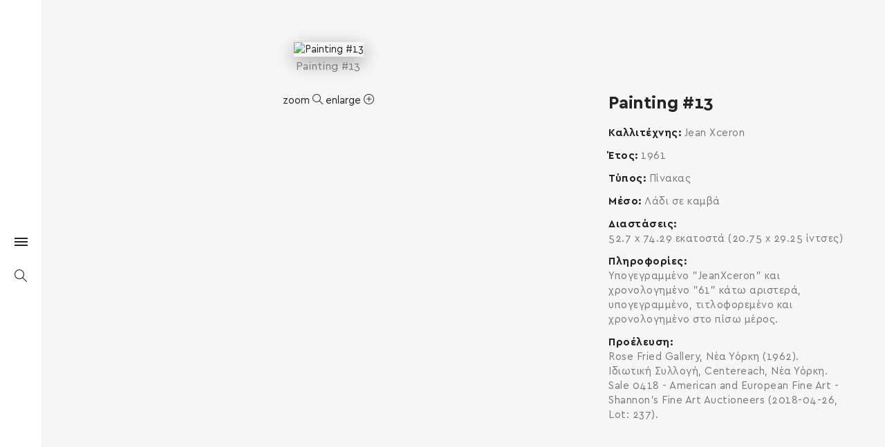

--- FILE ---
content_type: text/html; charset=UTF-8
request_url: https://www.hellenicdiaspora.org/home/portfolio-item/logo_diaspora/jean-xceron-6398/
body_size: 18635
content:
<!DOCTYPE html>
<!--[if IE 8]> <html lang="el"
	prefix="og: https://ogp.me/ns#"  class="ie8"> <![endif]-->
<!--[if !IE]><!--> <html lang="el"
	prefix="og: https://ogp.me/ns#" > <!--<![endif]-->
<head>
<!-- Global site tag (gtag.js) - Google Analytics -->
<!-- <script async src="https://www.googletagmanager.com/gtag/js?id=UA-128168243-1"></script>
<script>
  window.dataLayer = window.dataLayer || [];
  function gtag(){dataLayer.push(arguments);}
  gtag('js', new Date());

  gtag('config', 'UA-128168243-1');
</script> -->

  <!-- Google Analytics -->
  <script>
    (function(i, s, o, g, r, a, m) {
      i['GoogleAnalyticsObject'] = r;
      i[r] = i[r] || function() {
        (i[r].q = i[r].q || []).push(arguments)
      }, i[r].l = 1 * new Date();
      a = s.createElement(o),
        m = s.getElementsByTagName(o)[0];
      a.async = 1;
      a.src = g;
      m.parentNode.insertBefore(a, m)
    })(window, document, 'script', 'https://www.google-analytics.com/analytics.js', 'ga');

    ga('create', 'UA-128168243-1', 'auto');
    ga('send', 'pageview');
  </script>
  <!-- End Google Analytics -->

<meta charset="UTF-8">
	<meta name="viewport" content="width=device-width, initial-scale=1, maximum-scale=1">
<link rel="shortcut icon" href="https://www.hellenicdiaspora.org/wp-content/uploads/favicon.ico" /><link rel="apple-touch-icon" sizes="57x57" href="https://www.hellenicdiaspora.org/wp-content/uploads/favicon.ico" ><link rel="apple-touch-icon" sizes="114x114" href="https://www.hellenicdiaspora.org/wp-content/uploads/favicon.ico" ><link name="msapplication-TileImage" href="https://www.hellenicdiaspora.org/wp-content/uploads/favicon.ico" ><link rel="apple-touch-icon" sizes="72x72" href="https://www.hellenicdiaspora.org/wp-content/uploads/favicon.ico" ><link rel="apple-touch-icon" sizes="144x144" href="https://www.hellenicdiaspora.org/wp-content/uploads/favicon.ico" ><meta name="msapplication-TileColor" content="#ffffff">
<meta name="theme-color" content="#ffffff">

<link rel="profile" href="https://gmpg.org/xfn/11">
<link rel="pingback" href="https://www.hellenicdiaspora.org/xmlrpc.php">


<style>
@media screen and (max-width: 768px){
.vidbg-container video {

    width: auto !important;
    min-height: 100% !important;
}
}

</style>

<title>Painting #13 - Hellenic Diaspora</title>

		<!-- All in One SEO 4.1.2.3 -->
		<meta name="description" content="Jean Xceron, Painting #13 1961 Painting"/>
		<link rel="canonical" href="https://www.hellenicdiaspora.org/home/portfolio-item/logo_diaspora/jean-xceron-6398/" />
		<meta property="og:site_name" content="hellenicdiaspora.org - Hellenic Diaspora" />
		<meta property="og:type" content="article" />
		<meta property="og:title" content="Painting #13 - Hellenic Diaspora" />
		<meta property="og:description" content="Jean Xceron, Painting #13 1961 Painting" />
		<meta property="og:url" content="https://www.hellenicdiaspora.org/home/portfolio-item/logo_diaspora/jean-xceron-6398/" />
		<meta property="og:image" content="https://www.hellenicdiaspora.org/wp-content/uploads/jeanxceron6398.jpg" />
		<meta property="og:image:secure_url" content="https://www.hellenicdiaspora.org/wp-content/uploads/jeanxceron6398.jpg" />
		<meta property="og:image:width" content="1481" />
		<meta property="og:image:height" content="1080" />
		<meta property="article:published_time" content="2025-12-22T07:43:08Z" />
		<meta property="article:modified_time" content="2025-12-22T07:43:08Z" />
		<meta property="article:publisher" content="https://www.facebook.com/HellenicDiasporaFoundation" />
		<meta name="twitter:card" content="summary" />
		<meta name="twitter:site" content="@HellenicDiaspo1" />
		<meta name="twitter:domain" content="www.hellenicdiaspora.org" />
		<meta name="twitter:title" content="Painting #13 - Hellenic Diaspora" />
		<meta name="twitter:description" content="Jean Xceron, Painting #13 1961 Painting" />
		<meta name="twitter:image" content="https://www.hellenicdiaspora.org/wp-content/uploads/jeanxceron6398.jpg" />
		<script type="application/ld+json" class="aioseo-schema">
			{"@context":"https:\/\/schema.org","@graph":[{"@type":"WebSite","@id":"https:\/\/www.hellenicdiaspora.org\/home\/#website","url":"https:\/\/www.hellenicdiaspora.org\/home\/","name":"hellenicdiaspora.org","description":"Hellenic Diaspora","publisher":{"@id":"https:\/\/www.hellenicdiaspora.org\/home\/#organization"}},{"@type":"Organization","@id":"https:\/\/www.hellenicdiaspora.org\/home\/#organization","name":"Hellenic Diaspora (\u0395\u03bb\u03bb\u03b7\u03bd\u03b9\u03ba\u03ae \u0394\u03b9\u03b1\u03c3\u03c0\u03bf\u03c1\u03ac)","url":"https:\/\/www.hellenicdiaspora.org\/home\/","logo":{"@type":"ImageObject","@id":"https:\/\/www.hellenicdiaspora.org\/home\/#organizationLogo","url":"https:\/\/www.hellenicdiaspora.org\/wp-content\/uploads\/diaspora-logo.png","width":"3780","height":"3213"},"image":{"@id":"https:\/\/www.hellenicdiaspora.org\/home\/#organizationLogo"},"sameAs":["https:\/\/www.facebook.com\/HellenicDiasporaFoundation","https:\/\/twitter.com\/HellenicDiaspo1","https:\/\/www.instagram.com\/hellenicdiasporafoundation\/","https:\/\/gr.pinterest.com\/hellenicdiasporafoundation\/_created\/","https:\/\/www.youtube.com\/channel\/UC25HFJqx-HritWRR1d6wU7Q","https:\/\/www.linkedin.com\/company\/hellenic-diaspora\/"]},{"@type":"BreadcrumbList","@id":"https:\/\/www.hellenicdiaspora.org\/home\/portfolio-item\/logo_diaspora\/jean-xceron-6398\/#breadcrumblist","itemListElement":[{"@type":"ListItem","@id":"https:\/\/www.hellenicdiaspora.org\/home\/#listItem","position":"1","item":{"@type":"WebPage","@id":"https:\/\/www.hellenicdiaspora.org\/home\/","name":"Home","description":"\u039f\u03b9 \u03b1\u03af\u03b8\u03bf\u03c5\u03c3\u03b5\u03c2 \u03c4\u03bf\u03c5 \u0399\u03b4\u03c1\u03cd\u03bc\u03b1\u03c4\u03bf\u03c2 \u0395\u03bb\u03bb\u03b7\u03bd\u03b9\u03ba\u03ae \u0394\u03b9\u03b1\u03c3\u03c0\u03bf\u03c1\u03ac \u03ba\u03bf\u03c3\u03bc\u03bf\u03cd\u03bd\u03c4\u03b1\u03b9 \u03bc\u03b5 \u03b5\u03ba\u03b1\u03c4\u03bf\u03bd\u03c4\u03ac\u03b4\u03b5\u03c2 \u03c0\u03af\u03bd\u03b1\u03ba\u03b5\u03c2, \u03b3\u03bb\u03c5\u03c0\u03c4\u03ac \u03ba\u03b1\u03b9 \u03b5\u03b3\u03ba\u03b1\u03c4\u03b1\u03c3\u03c4\u03ac\u03c3\u03b5\u03b9\u03c2 \u03c4\u03b1 \u03bf\u03c0\u03bf\u03af\u03b1 \u03b5\u03af\u03bd\u03b1\u03b9 \u03ad\u03c1\u03b3\u03b1 \u03ba\u03b1\u03bb\u03bb\u03b9\u03c4\u03b5\u03c7\u03bd\u03ce\u03bd \u03c4\u03b7\u03c2 \u0395\u03bb\u03bb\u03b7\u03bd\u03b9\u03ba\u03ae\u03c2 \u0394\u03b9\u03b1\u03c3\u03c0\u03bf\u03c1\u03ac\u03c2.","url":"https:\/\/www.hellenicdiaspora.org\/home\/"},"nextItem":"https:\/\/www.hellenicdiaspora.org\/home\/logo_diaspora\/#listItem"},{"@type":"ListItem","@id":"https:\/\/www.hellenicdiaspora.org\/home\/logo_diaspora\/#listItem","position":"2","item":{"@type":"WebPage","@id":"https:\/\/www.hellenicdiaspora.org\/home\/logo_diaspora\/","url":"https:\/\/www.hellenicdiaspora.org\/home\/logo_diaspora\/"},"nextItem":"https:\/\/www.hellenicdiaspora.org\/home\/portfolio-item\/logo_diaspora\/jean-xceron-6398\/#listItem","previousItem":"https:\/\/www.hellenicdiaspora.org\/home\/#listItem"},{"@type":"ListItem","@id":"https:\/\/www.hellenicdiaspora.org\/home\/portfolio-item\/logo_diaspora\/jean-xceron-6398\/#listItem","position":"3","item":{"@type":"WebPage","@id":"https:\/\/www.hellenicdiaspora.org\/home\/portfolio-item\/logo_diaspora\/jean-xceron-6398\/","name":"Painting #13","description":"Jean Xceron, Painting #13 1961 Painting","url":"https:\/\/www.hellenicdiaspora.org\/home\/portfolio-item\/logo_diaspora\/jean-xceron-6398\/"},"previousItem":"https:\/\/www.hellenicdiaspora.org\/home\/logo_diaspora\/#listItem"}]},{"@type":"Person","@id":"https:\/\/www.hellenicdiaspora.org\/home\/author\/hellenic-admin\/#author","url":"https:\/\/www.hellenicdiaspora.org\/home\/author\/hellenic-admin\/","name":"hellenic-admin","image":{"@type":"ImageObject","@id":"https:\/\/www.hellenicdiaspora.org\/home\/portfolio-item\/logo_diaspora\/jean-xceron-6398\/#authorImage","url":"https:\/\/secure.gravatar.com\/avatar\/b936fbc1575f8fdf55d32373a09f8309?s=96&d=mm&r=g","width":"96","height":"96","caption":"hellenic-admin"},"sameAs":["https:\/\/twitter.com\/HellenicDiaspo1","https:\/\/www.instagram.com\/hellenicdiasporafoundation\/","https:\/\/gr.pinterest.com\/hellenicdiasporafoundation\/_created\/","https:\/\/www.youtube.com\/channel\/UC25HFJqx-HritWRR1d6wU7Q","https:\/\/www.linkedin.com\/company\/hellenic-diaspora\/"]},{"@type":"WebPage","@id":"https:\/\/www.hellenicdiaspora.org\/home\/portfolio-item\/logo_diaspora\/jean-xceron-6398\/#webpage","url":"https:\/\/www.hellenicdiaspora.org\/home\/portfolio-item\/logo_diaspora\/jean-xceron-6398\/","name":"Painting #13 - Hellenic Diaspora","description":"Jean Xceron, Painting #13 1961 Painting","inLanguage":"el","isPartOf":{"@id":"https:\/\/www.hellenicdiaspora.org\/home\/#website"},"breadcrumb":{"@id":"https:\/\/www.hellenicdiaspora.org\/home\/portfolio-item\/logo_diaspora\/jean-xceron-6398\/#breadcrumblist"},"author":"https:\/\/www.hellenicdiaspora.org\/home\/portfolio-item\/logo_diaspora\/jean-xceron-6398\/#author","creator":"https:\/\/www.hellenicdiaspora.org\/home\/portfolio-item\/logo_diaspora\/jean-xceron-6398\/#author","image":{"@type":"ImageObject","@id":"https:\/\/www.hellenicdiaspora.org\/home\/#mainImage","url":"https:\/\/www.hellenicdiaspora.org\/wp-content\/uploads\/jeanxceron6398.jpg","width":"1481","height":"1080"},"primaryImageOfPage":{"@id":"https:\/\/www.hellenicdiaspora.org\/home\/portfolio-item\/logo_diaspora\/jean-xceron-6398\/#mainImage"},"datePublished":"2025-12-22T07:43:08+00:00","dateModified":"2025-12-22T07:43:08+00:00"}]}
		</script>
		<!-- All in One SEO -->

<script type='application/javascript'>console.log('PixelYourSite Free version 8.2.8');</script>
<link rel='dns-prefetch' href='//www.google.com' />
<link rel='dns-prefetch' href='//fonts.googleapis.com' />
<link rel='dns-prefetch' href='//s.w.org' />
<link rel="alternate" type="application/rss+xml" title="Ροή RSS &raquo; hellenicdiaspora.org" href="https://www.hellenicdiaspora.org/home/feed/" />
<link rel="alternate" type="application/rss+xml" title="Κανάλι σχολίων &raquo; hellenicdiaspora.org" href="https://www.hellenicdiaspora.org/home/comments/feed/" />
		<!-- This site uses the Google Analytics by MonsterInsights plugin v7.18.0 - Using Analytics tracking - https://www.monsterinsights.com/ -->
		<!-- Note: MonsterInsights is not currently configured on this site. The site owner needs to authenticate with Google Analytics in the MonsterInsights settings panel. -->
					<!-- No UA code set -->
				<!-- / Google Analytics by MonsterInsights -->
				<script type="text/javascript">
			window._wpemojiSettings = {"baseUrl":"https:\/\/s.w.org\/images\/core\/emoji\/11\/72x72\/","ext":".png","svgUrl":"https:\/\/s.w.org\/images\/core\/emoji\/11\/svg\/","svgExt":".svg","source":{"concatemoji":"https:\/\/www.hellenicdiaspora.org\/wp-includes\/js\/wp-emoji-release.min.js?ver=4.9.26"}};
			!function(e,a,t){var n,r,o,i=a.createElement("canvas"),p=i.getContext&&i.getContext("2d");function s(e,t){var a=String.fromCharCode;p.clearRect(0,0,i.width,i.height),p.fillText(a.apply(this,e),0,0);e=i.toDataURL();return p.clearRect(0,0,i.width,i.height),p.fillText(a.apply(this,t),0,0),e===i.toDataURL()}function c(e){var t=a.createElement("script");t.src=e,t.defer=t.type="text/javascript",a.getElementsByTagName("head")[0].appendChild(t)}for(o=Array("flag","emoji"),t.supports={everything:!0,everythingExceptFlag:!0},r=0;r<o.length;r++)t.supports[o[r]]=function(e){if(!p||!p.fillText)return!1;switch(p.textBaseline="top",p.font="600 32px Arial",e){case"flag":return s([55356,56826,55356,56819],[55356,56826,8203,55356,56819])?!1:!s([55356,57332,56128,56423,56128,56418,56128,56421,56128,56430,56128,56423,56128,56447],[55356,57332,8203,56128,56423,8203,56128,56418,8203,56128,56421,8203,56128,56430,8203,56128,56423,8203,56128,56447]);case"emoji":return!s([55358,56760,9792,65039],[55358,56760,8203,9792,65039])}return!1}(o[r]),t.supports.everything=t.supports.everything&&t.supports[o[r]],"flag"!==o[r]&&(t.supports.everythingExceptFlag=t.supports.everythingExceptFlag&&t.supports[o[r]]);t.supports.everythingExceptFlag=t.supports.everythingExceptFlag&&!t.supports.flag,t.DOMReady=!1,t.readyCallback=function(){t.DOMReady=!0},t.supports.everything||(n=function(){t.readyCallback()},a.addEventListener?(a.addEventListener("DOMContentLoaded",n,!1),e.addEventListener("load",n,!1)):(e.attachEvent("onload",n),a.attachEvent("onreadystatechange",function(){"complete"===a.readyState&&t.readyCallback()})),(n=t.source||{}).concatemoji?c(n.concatemoji):n.wpemoji&&n.twemoji&&(c(n.twemoji),c(n.wpemoji)))}(window,document,window._wpemojiSettings);
		</script>
		<style type="text/css">
img.wp-smiley,
img.emoji {
	display: inline !important;
	border: none !important;
	box-shadow: none !important;
	height: 1em !important;
	width: 1em !important;
	margin: 0 .07em !important;
	vertical-align: -0.1em !important;
	background: none !important;
	padding: 0 !important;
}
</style>
<link rel='stylesheet' id='contact-form-7-css'  href='https://www.hellenicdiaspora.org/wp-content/plugins/contact-form-7/includes/css/styles.css?ver=5.1' type='text/css' media='all' />
<link rel='stylesheet' id='vidbg-frontend-style-css'  href='https://www.hellenicdiaspora.org/wp-content/plugins/video-background/css/pushlabs-vidbg.css?ver=2.7.0' type='text/css' media='all' />
<link rel='stylesheet' id='wp-pagenavi-css'  href='https://www.hellenicdiaspora.org/wp-content/plugins/wp-pagenavi/pagenavi-css.css?ver=2.70' type='text/css' media='all' />
<link rel='stylesheet' id='w3-css'  href='https://www.hellenicdiaspora.org/wp-content/themes/elston-child-new/assets/js/w3.css?ver=4.9.26' type='text/css' media='all' />
<link rel='stylesheet' id='font-awesome-css'  href='https://www.hellenicdiaspora.org/wp-content/plugins/js_composer/assets/lib/bower/font-awesome/css/font-awesome.min.css?ver=5.5.2' type='text/css' media='all' />
<link rel='stylesheet' id='bootstrap-css-css'  href='https://www.hellenicdiaspora.org/wp-content/themes/elston/assets/css/bootstrap.min.css?ver=3.3.6' type='text/css' media='all' />
<link rel='stylesheet' id='simple-line-icons-css'  href='https://www.hellenicdiaspora.org/wp-content/themes/elston/assets/css/simple-line-icons.css?ver=2.3.2' type='text/css' media='all' />
<link rel='stylesheet' id='elston-owl-carousel-css'  href='https://www.hellenicdiaspora.org/wp-content/themes/elston/assets/css/owl.carousel.css?ver=2.4' type='text/css' media='all' />
<link rel='stylesheet' id='elston-fullpage-css'  href='https://www.hellenicdiaspora.org/wp-content/themes/elston/assets/css/fullpage.css?ver=2.8.2' type='text/css' media='all' />
<link rel='stylesheet' id='elston-magnific-popup-css'  href='https://www.hellenicdiaspora.org/wp-content/themes/elston/assets/css/magnific-popup.css?ver=1.6' type='text/css' media='all' />
<link rel='stylesheet' id='elston-style-css'  href='https://www.hellenicdiaspora.org/wp-content/themes/elston/assets/css/styles.css?ver=1.6' type='text/css' media='all' />
<link rel='stylesheet' id='elston-responsive-css'  href='https://www.hellenicdiaspora.org/wp-content/themes/elston/assets/css/responsive.css?ver=1.6' type='text/css' media='all' />
<link rel='stylesheet' id='elston-google-fonts-css'  href='//fonts.googleapis.com/css?family=Poppins%3A300%2C400%2C500%2C600%2C700%7CRaleway%3A300%2C400%2C500%2C600%2C700%7CMerriweather%3A300%2C400%2C500%2C600%2C700%7CLora%3A300%2C400%2C500%2C600%2C700&#038;subset=latin' type='text/css' media='all' />
<link rel='stylesheet' id='elston_child-css'  href='https://www.hellenicdiaspora.org/wp-content/themes/elston-child-new/style.css?ver=4.9.26' type='text/css' media='all' />
<link rel='stylesheet' id='elston-default-style-css'  href='https://www.hellenicdiaspora.org/wp-content/themes/elston/style.css?ver=4.9.26' type='text/css' media='all' />
<style id='elston-default-style-inline-css' type='text/css'>
.section34805 div#fp-nav ul li a.active span,.section34805 div.fp-slidesNav ul li a.active span,.section34805 div#fp-nav ul li:hover a.active span,.section34805 div.fp-slidesNav ul li:hover a.active span {border-color:a;background-color:transparent;}.section34805 div#fp-nav ul li a span,.section34805 div.fp-slidesNav ul li a span {background-color:a;}.section34814 div#fp-nav ul li a.active span,.section34814 div.fp-slidesNav ul li a.active span,.section34814 div#fp-nav ul li:hover a.active span,.section34814 div.fp-slidesNav ul li:hover a.active span {border-color:a;background-color:transparent;}.section34814 div#fp-nav ul li a span,.section34814 div.fp-slidesNav ul li a span {background-color:a;}.section34786 div#fp-nav ul li a.active span,.section34786 div.fp-slidesNav ul li a.active span,.section34786 div#fp-nav ul li:hover a.active span,.section34786 div.fp-slidesNav ul li:hover a.active span {border-color:a;background-color:transparent;}.section34786 div#fp-nav ul li a span,.section34786 div.fp-slidesNav ul li a span {background-color:a;}.section34790 div#fp-nav ul li a.active span,.section34790 div.fp-slidesNav ul li a.active span,.section34790 div#fp-nav ul li:hover a.active span,.section34790 div.fp-slidesNav ul li:hover a.active span {border-color:a;background-color:transparent;}.section34790 div#fp-nav ul li a span,.section34790 div.fp-slidesNav ul li a span {background-color:a;}.section32470 div#fp-nav ul li a.active span,.section32470 div.fp-slidesNav ul li a.active span,.section32470 div#fp-nav ul li:hover a.active span,.section32470 div.fp-slidesNav ul li:hover a.active span {border-color:a;background-color:transparent;}.section32470 div#fp-nav ul li a span,.section32470 div.fp-slidesNav ul li a span {background-color:a;}.section34754 div#fp-nav ul li a.active span,.section34754 div.fp-slidesNav ul li a.active span,.section34754 div#fp-nav ul li:hover a.active span,.section34754 div.fp-slidesNav ul li:hover a.active span {border-color:a;background-color:transparent;}.section34754 div#fp-nav ul li a span,.section34754 div.fp-slidesNav ul li a span {background-color:a;}.section34738 div#fp-nav ul li a.active span,.section34738 div.fp-slidesNav ul li a.active span,.section34738 div#fp-nav ul li:hover a.active span,.section34738 div.fp-slidesNav ul li:hover a.active span {border-color:a;background-color:transparent;}.section34738 div#fp-nav ul li a span,.section34738 div.fp-slidesNav ul li a span {background-color:a;}.section34748 div#fp-nav ul li a.active span,.section34748 div.fp-slidesNav ul li a.active span,.section34748 div#fp-nav ul li:hover a.active span,.section34748 div.fp-slidesNav ul li:hover a.active span {border-color:a;background-color:transparent;}.section34748 div#fp-nav ul li a span,.section34748 div.fp-slidesNav ul li a span {background-color:a;}.section34704 div#fp-nav ul li a.active span,.section34704 div.fp-slidesNav ul li a.active span,.section34704 div#fp-nav ul li:hover a.active span,.section34704 div.fp-slidesNav ul li:hover a.active span {border-color:a;background-color:transparent;}.section34704 div#fp-nav ul li a span,.section34704 div.fp-slidesNav ul li a span {background-color:a;}.section33094 div#fp-nav ul li a.active span,.section33094 div.fp-slidesNav ul li a.active span,.section33094 div#fp-nav ul li:hover a.active span,.section33094 div.fp-slidesNav ul li:hover a.active span {border-color:a;background-color:transparent;}.section33094 div#fp-nav ul li a span,.section33094 div.fp-slidesNav ul li a span {background-color:a;}.section32041 div#fp-nav ul li a.active span,.section32041 div.fp-slidesNav ul li a.active span,.section32041 div#fp-nav ul li:hover a.active span,.section32041 div.fp-slidesNav ul li:hover a.active span {border-color:a;background-color:transparent;}.section32041 div#fp-nav ul li a span,.section32041 div.fp-slidesNav ul li a span {background-color:a;}.section33116 div#fp-nav ul li a.active span,.section33116 div.fp-slidesNav ul li a.active span,.section33116 div#fp-nav ul li:hover a.active span,.section33116 div.fp-slidesNav ul li:hover a.active span {border-color:a;background-color:transparent;}.section33116 div#fp-nav ul li a span,.section33116 div.fp-slidesNav ul li a span {background-color:a;}.section31765 div#fp-nav ul li a.active span,.section31765 div.fp-slidesNav ul li a.active span,.section31765 div#fp-nav ul li:hover a.active span,.section31765 div.fp-slidesNav ul li:hover a.active span {border-color:a;background-color:transparent;}.section31765 div#fp-nav ul li a span,.section31765 div.fp-slidesNav ul li a span {background-color:a;}.section32145 div#fp-nav ul li a.active span,.section32145 div.fp-slidesNav ul li a.active span,.section32145 div#fp-nav ul li:hover a.active span,.section32145 div.fp-slidesNav ul li:hover a.active span {border-color:a;background-color:transparent;}.section32145 div#fp-nav ul li a span,.section32145 div.fp-slidesNav ul li a span {background-color:a;}.section33477 div#fp-nav ul li a.active span,.section33477 div.fp-slidesNav ul li a.active span,.section33477 div#fp-nav ul li:hover a.active span,.section33477 div.fp-slidesNav ul li:hover a.active span {border-color:a;background-color:transparent;}.section33477 div#fp-nav ul li a span,.section33477 div.fp-slidesNav ul li a span {background-color:a;}.section31886 div#fp-nav ul li a.active span,.section31886 div.fp-slidesNav ul li a.active span,.section31886 div#fp-nav ul li:hover a.active span,.section31886 div.fp-slidesNav ul li:hover a.active span {border-color:a;background-color:transparent;}.section31886 div#fp-nav ul li a span,.section31886 div.fp-slidesNav ul li a span {background-color:a;}.section31928 div#fp-nav ul li a.active span,.section31928 div.fp-slidesNav ul li a.active span,.section31928 div#fp-nav ul li:hover a.active span,.section31928 div.fp-slidesNav ul li:hover a.active span {border-color:a;background-color:transparent;}.section31928 div#fp-nav ul li a span,.section31928 div.fp-slidesNav ul li a span {background-color:a;}.section32459 div#fp-nav ul li a.active span,.section32459 div.fp-slidesNav ul li a.active span,.section32459 div#fp-nav ul li:hover a.active span,.section32459 div.fp-slidesNav ul li:hover a.active span {border-color:a;background-color:transparent;}.section32459 div#fp-nav ul li a span,.section32459 div.fp-slidesNav ul li a span {background-color:a;}.section33866 div#fp-nav ul li a.active span,.section33866 div.fp-slidesNav ul li a.active span,.section33866 div#fp-nav ul li:hover a.active span,.section33866 div.fp-slidesNav ul li:hover a.active span {border-color:a;background-color:transparent;}.section33866 div#fp-nav ul li a span,.section33866 div.fp-slidesNav ul li a span {background-color:a;}.no-class {}.vt-maintenance-mode {}body{font-family:"Poppins", Arial, sans-serif;font-size:14px;line-height:1.42857143;font-style:normal;}nav{font-family:"Poppins", Arial, sans-serif;font-size:12px;line-height:24px;font-style:normal;}.nav ul li.sub-menu-item ul.sub-menu li a{font-family:"Poppins", Arial, sans-serif;font-size:13px;font-style:normal;}h1, h2, h3, h4, h5, h6,.elstn-services.version2 .service-info h4,.elstn-blog-detail h4.poppins-font,.elstn-detail-container .elstn-heading-wrap .elstn-sub-heading{font-family:"Poppins", Arial, sans-serif;font-style:normal;}.content-inner, .elstn-top-banner .banner-caption h4, .elstn-blog-detail h4,.elstn-blog-detail p, .content-inner h5, .content-inner h6,.content-inner ul li, .content-inner ol li,.elstn-portfolio-detail .elstn-testimonials .testimonial-owner,.elstn-detail-wrap p a,input[type="text"], input[type="email"], input[type="tel"], input[type="search"], input[type="date"], input[type="time"], input[type="datetime-local"], input[type="month"], input[type="url"], input[type="number"], textarea, select, .form-control,p{font-family:"Raleway", Arial, sans-serif;font-style:normal;}.blog-date, .elstn-testimonials p, .service-info h4,.elstn-about-wrap p,.mate-name .clearfix,.service-info h4,.testimonial-owner span,.elstn-top-title h1,.deatil-item h4,.elstn-detail-wrap .elstn-heading-wrap span,.elstn-detail-container.version2 ul li,.portfolio-caption a,.elstn-masonry .item .item-info h6,.banner-caption a,.elstn-top-banner .banner-caption h1{font-family:"Merriweather", Arial, sans-serif;font-style:normal;}.content-inner blockquote, blockquote, .elstn-heading-wrap span, .about-text h4{font-family:"Lora", Arial, sans-serif;font-style:normal;}.your-custom-class{font-family:"Raleway", Arial, sans-serif;font-style:normal;}.metaslider .theme-default .nivo-controlNav {padding-top:5px !important;}.elstn-blog-detail .blog-date {display:none !important;}.elstn-blog-detail .blog-name{display:none !important;}.elstn-blogs .elstn-top-title h1{display:none !important;}.elstn-blogs + .elstn-footer {display:none !important;}.elstn-blog-detail figcaption { text-align:justify !important;}
</style>
<link rel='stylesheet' id='dflip-icons-style-css'  href='https://www.hellenicdiaspora.org/wp-content/plugins/3d-flipbook-dflip-lite/assets/css/themify-icons.min.css?ver=1.7.33' type='text/css' media='all' />
<link rel='stylesheet' id='dflip-style-css'  href='https://www.hellenicdiaspora.org/wp-content/plugins/3d-flipbook-dflip-lite/assets/css/dflip.min.css?ver=1.7.33' type='text/css' media='all' />
<link rel='stylesheet' id='elston-child-style-css'  href='https://www.hellenicdiaspora.org/wp-content/themes/elston-child-new/style.css' type='text/css' media='all' />
<!--n2css--><script type='text/javascript' src='https://www.hellenicdiaspora.org/wp-includes/js/jquery/jquery.js?ver=1.12.4'></script>
<script type='text/javascript' src='https://www.hellenicdiaspora.org/wp-includes/js/jquery/jquery-migrate.min.js?ver=1.4.1'></script>
<script type='text/javascript' src='https://www.hellenicdiaspora.org/wp-content/plugins/pixelyoursite/dist/scripts/jquery.bind-first-0.2.3.min.js?ver=4.9.26'></script>
<script type='text/javascript' src='https://www.hellenicdiaspora.org/wp-content/plugins/pixelyoursite/dist/scripts/js.cookie-2.1.3.min.js?ver=2.1.3'></script>
<script type='text/javascript'>
/* <![CDATA[ */
var pysOptions = {"staticEvents":{"facebook":{"PageView":[{"delay":0,"type":"static","name":"PageView","pixelIds":["492819805232303"],"eventID":"6ade24f5-cc36-430c-952a-254451131aa5","params":{"page_title":"Painting #13","post_type":"portfolio","post_id":19265,"plugin":"PixelYourSite","user_role":"guest","event_url":"www.hellenicdiaspora.org\/home\/portfolio-item\/logo_diaspora\/jean-xceron-6398\/"},"e_id":"init_event","ids":[],"hasTimeWindow":false,"timeWindow":0,"woo_order":"","edd_order":""}]}},"dynamicEvents":{"signal_form":{"facebook":{"delay":0,"type":"dyn","name":"Signal","pixelIds":["492819805232303"],"eventID":"651eabc8-d5b3-4134-8567-56b955326dba","params":{"event_action":"Form","page_title":"Painting #13","post_type":"portfolio","post_id":19265,"plugin":"PixelYourSite","user_role":"guest","event_url":"www.hellenicdiaspora.org\/home\/portfolio-item\/logo_diaspora\/jean-xceron-6398\/"},"e_id":"signal_form","ids":[],"hasTimeWindow":false,"timeWindow":0,"woo_order":"","edd_order":""}},"signal_download":{"facebook":{"delay":0,"type":"dyn","name":"Signal","extensions":["","doc","exe","js","pdf","ppt","tgz","zip","xls"],"pixelIds":["492819805232303"],"eventID":"ace42e33-8264-4e8b-abf5-8e91c8d9bac0","params":{"event_action":"Download","page_title":"Painting #13","post_type":"portfolio","post_id":19265,"plugin":"PixelYourSite","user_role":"guest","event_url":"www.hellenicdiaspora.org\/home\/portfolio-item\/logo_diaspora\/jean-xceron-6398\/"},"e_id":"signal_download","ids":[],"hasTimeWindow":false,"timeWindow":0,"woo_order":"","edd_order":""}},"signal_comment":{"facebook":{"delay":0,"type":"dyn","name":"Signal","pixelIds":["492819805232303"],"eventID":"1f6ca091-c510-41ae-8041-22eed1e3f689","params":{"event_action":"Comment","page_title":"Painting #13","post_type":"portfolio","post_id":19265,"plugin":"PixelYourSite","user_role":"guest","event_url":"www.hellenicdiaspora.org\/home\/portfolio-item\/logo_diaspora\/jean-xceron-6398\/"},"e_id":"signal_comment","ids":[],"hasTimeWindow":false,"timeWindow":0,"woo_order":"","edd_order":""}}},"triggerEvents":[],"triggerEventTypes":[],"facebook":{"pixelIds":["492819805232303"],"advancedMatching":[],"removeMetadata":false,"contentParams":{"post_type":"portfolio","post_id":19265,"content_name":"Painting #13","tags":"","categories":"Level 10-1, \u0399\u03c9\u03ac\u03bd\u03bd\u03b7\u03c2 \u039e\u03b7\u03c1\u03cc\u03ba\u03c9\u03c3\u03c4\u03b1\u03c2"},"commentEventEnabled":true,"wooVariableAsSimple":false,"downloadEnabled":true,"formEventEnabled":true,"ajaxForServerEvent":true,"serverApiEnabled":true,"wooCRSendFromServer":false},"debug":"","siteUrl":"https:\/\/www.hellenicdiaspora.org","ajaxUrl":"https:\/\/www.hellenicdiaspora.org\/wp-admin\/admin-ajax.php","enable_remove_download_url_param":"1","gdpr":{"ajax_enabled":false,"all_disabled_by_api":false,"facebook_disabled_by_api":false,"analytics_disabled_by_api":false,"google_ads_disabled_by_api":false,"pinterest_disabled_by_api":false,"bing_disabled_by_api":false,"facebook_prior_consent_enabled":true,"analytics_prior_consent_enabled":true,"google_ads_prior_consent_enabled":null,"pinterest_prior_consent_enabled":true,"bing_prior_consent_enabled":true,"cookiebot_integration_enabled":false,"cookiebot_facebook_consent_category":"marketing","cookiebot_analytics_consent_category":"statistics","cookiebot_google_ads_consent_category":null,"cookiebot_pinterest_consent_category":"marketing","cookiebot_bing_consent_category":"marketing","consent_magic_integration_enabled":false,"real_cookie_banner_integration_enabled":false,"cookie_notice_integration_enabled":false,"cookie_law_info_integration_enabled":false},"edd":{"enabled":false},"woo":{"enabled":false}};
/* ]]> */
</script>
<script type='text/javascript' src='https://www.hellenicdiaspora.org/wp-content/plugins/pixelyoursite/dist/scripts/public.js?ver=8.2.8'></script>
<link rel='https://api.w.org/' href='https://www.hellenicdiaspora.org/home/wp-json/' />
<link rel="EditURI" type="application/rsd+xml" title="RSD" href="https://www.hellenicdiaspora.org/xmlrpc.php?rsd" />
<link rel="wlwmanifest" type="application/wlwmanifest+xml" href="https://www.hellenicdiaspora.org/wp-includes/wlwmanifest.xml" /> 
<link rel='prev' title='Painting #229' href='https://www.hellenicdiaspora.org/home/portfolio-item/logo_diaspora/jean-xceron-6476/' />
<link rel='next' title='Le Violon' href='https://www.hellenicdiaspora.org/home/portfolio-item/logo_diaspora/jean-xceron-6395/' />
<meta name="generator" content="WordPress 4.9.26" />
<link rel='shortlink' href='https://www.hellenicdiaspora.org/home/?p=19265' />
<link rel="alternate" type="application/json+oembed" href="https://www.hellenicdiaspora.org/home/wp-json/oembed/1.0/embed?url=https%3A%2F%2Fwww.hellenicdiaspora.org%2Fhome%2Fportfolio-item%2Flogo_diaspora%2Fjean-xceron-6398%2F" />
<link rel="alternate" type="text/xml+oembed" href="https://www.hellenicdiaspora.org/home/wp-json/oembed/1.0/embed?url=https%3A%2F%2Fwww.hellenicdiaspora.org%2Fhome%2Fportfolio-item%2Flogo_diaspora%2Fjean-xceron-6398%2F&#038;format=xml" />
<style type="text/css">
.qtranxs_flag_el {background-image: url(https://www.hellenicdiaspora.org/wp-content/plugins/qtranslate-x/flags/gr.png); background-repeat: no-repeat;}
.qtranxs_flag_en {background-image: url(https://www.hellenicdiaspora.org/wp-content/plugins/qtranslate-x/flags/gb.png); background-repeat: no-repeat;}
.qtranxs_flag_fr {background-image: url(https://www.hellenicdiaspora.org/wp-content/plugins/qtranslate-x/flags/fr.png); background-repeat: no-repeat;}
</style>
<link hreflang="el" href="https://www.hellenicdiaspora.org/home/el/portfolio-item/logo_diaspora/jean-xceron-6398/" rel="alternate" />
<link hreflang="en" href="https://www.hellenicdiaspora.org/home/en/portfolio-item/logo_diaspora/jean-xceron-6398/" rel="alternate" />
<link hreflang="fr" href="https://www.hellenicdiaspora.org/home/fr/portfolio-item/logo_diaspora/jean-xceron-6398/" rel="alternate" />
<link hreflang="x-default" href="https://www.hellenicdiaspora.org/home/portfolio-item/logo_diaspora/jean-xceron-6398/" rel="alternate" />
<meta name="generator" content="qTranslate-X 3.4.6.8" />
<script data-cfasync="false"> var dFlipLocation = "https://www.hellenicdiaspora.org/wp-content/plugins/3d-flipbook-dflip-lite/assets/"; var dFlipWPGlobal = {"text":{"toggleSound":"Turn on\/off Sound","toggleThumbnails":"Toggle Thumbnails","toggleOutline":"Toggle Outline\/Bookmark","previousPage":"Previous Page","nextPage":"Next Page","toggleFullscreen":"Toggle Fullscreen","zoomIn":"Zoom In","zoomOut":"Zoom Out","toggleHelp":"Toggle Help","singlePageMode":"Single Page Mode","doublePageMode":"Double Page Mode","downloadPDFFile":"Download PDF File","gotoFirstPage":"Goto First Page","gotoLastPage":"Goto Last Page","share":"Share","mailSubject":"I wanted you to see this FlipBook","mailBody":"Check out this site {{url}}","loading":"DearFlip: Loading "},"moreControls":"download,pageMode,startPage,endPage,sound","hideControls":"","scrollWheel":"true","backgroundColor":"#777","backgroundImage":"","height":"auto","paddingLeft":"20","paddingRight":"20","controlsPosition":"bottom","duration":800,"soundEnable":"true","enableDownload":"true","enableAnnotation":"false","enableAnalytics":"false","webgl":"true","hard":"none","maxTextureSize":"1600","rangeChunkSize":"524288","zoomRatio":1.5,"stiffness":3,"pageMode":"0","singlePageMode":"0","pageSize":"0","autoPlay":"false","autoPlayDuration":5000,"autoPlayStart":"false","linkTarget":"2","sharePrefix":"dearflip-"};</script>		<style type="text/css">.recentcomments a{display:inline !important;padding:0 !important;margin:0 !important;}</style>
		<meta name="generator" content="Powered by WPBakery Page Builder - drag and drop page builder for WordPress."/>
<!--[if lte IE 9]><link rel="stylesheet" type="text/css" href="https://www.hellenicdiaspora.org/wp-content/plugins/js_composer/assets/css/vc_lte_ie9.min.css" media="screen"><![endif]--><noscript><style type="text/css"> .wpb_animate_when_almost_visible { opacity: 1; }</style></noscript>



<link rel="stylesheet" href="https://cdnjs.cloudflare.com/ajax/libs/slick-carousel/1.9.0/slick.css">
<link rel="stylesheet" href="https://cdnjs.cloudflare.com/ajax/libs/slick-carousel/1.9.0/slick-theme.min.css">
<script src="https://www.hellenicdiaspora.org/wp-content/themes/elston-child-new/assets/js/slick.min.js"></script>

<link rel="stylesheet" href="https://www.hellenicdiaspora.org/wp-content/themes/elston-child-new/assets/js/drift.css">
<link rel="stylesheet" href="https://www.hellenicdiaspora.org/wp-content/themes/elston-child-new/assets/js/lightslider.css">

</head>

  <body class="portfolio-template-default single single-portfolio postid-19265 wpb-js-composer js-comp-ver-5.5.2 vc_responsive" >


<div id="elston-wrapper" class="" > <!-- #elston-wrapper -->

  <!-- elstn sidebar -->
    <div class="elstn-sidebar">
    <div class="sidebar-part1">
      <div class="menu-wrapper">
        <div class="logo elston-logo" style="">
	<a href="https://www.hellenicdiaspora.org/home/">
	<img src="https://www.hellenicdiaspora.org/wp-content/uploads/logo_diaspora.png" alt="hellenicdiaspora.org" class="default-logo" /></a></div>        <nav>
          <ul id="main-nav" class=""><li id="menu-item-25536" class="menu-item menu-item-type-custom menu-item-object-custom menu-item-home menu-item-25536"><a href="https://www.hellenicdiaspora.org/home/">ΚΤΙΡΙΑΚΕΣ ΕΓΚΑΤΑΣΤΑΣΕΙΣ</a></li>
<li id="menu-item-11753" class="menu-item menu-item-type-post_type menu-item-object-page menu-item-11753"><a href="https://www.hellenicdiaspora.org/home/video-gallery/">ΠΕΡΙΗΓΗΣΗ ΣΤΟ ΕΣΩΤΕΡΙΚΟ</a></li>
<li id="menu-item-6321" class="menu-item menu-item-type-post_type menu-item-object-page menu-item-6321"><a href="https://www.hellenicdiaspora.org/home/artists-list/">ΚΑΛΛΙΤΕΧΝΕΣ</a></li>
<li id="menu-item-25481" class="menu-item menu-item-type-custom menu-item-object-custom menu-item-25481"><a href="https://www.hellenicdiaspora.org/home/documentaries/">ΝΤΟΚΙΜΑΝΤΕΡ</a></li>
<li id="menu-item-25848" class="menu-item menu-item-type-post_type menu-item-object-page menu-item-25848"><a href="https://www.hellenicdiaspora.org/home/videos/">Βίντεο</a></li>
<li id="menu-item-27457" class="menu-item menu-item-type-post_type menu-item-object-page menu-item-27457"><a href="https://www.hellenicdiaspora.org/home/publications/">Εκδόσεις</a></li>
<li id="menu-item-28657" class="menu-item menu-item-type-taxonomy menu-item-object-category menu-item-28657"><a href="https://www.hellenicdiaspora.org/home/category/articles/">Κείμενα</a></li>
<li id="menu-item-30143" class="menu-item menu-item-type-taxonomy menu-item-object-category menu-item-30143"><a href="https://www.hellenicdiaspora.org/home/category/events/">ΞΕΝΑΓΗΣΕΙΣ &#8211; ΟΜΙΛΙΕΣ &#8211; ΕΚΘΕΣΕΙΣ</a></li>
<li id="menu-item-156" class="menu-item menu-item-type-post_type menu-item-object-page menu-item-156"><a href="https://www.hellenicdiaspora.org/home/contact/">ΕΠΙΚΟΙΝΩΝΙΑ</a></li>
</ul>                    <ul id="portfolio-nav" class="filter-buttons">
            <li><a href="https://www.hellenicdiaspora.org/home/portfolio-item/logo_diaspora/jean-xceron-6398/" data-filter="*">All</a></li><li><a href="https://www.hellenicdiaspora.org/home/portfolio-category_cat/nicolas-vlavianos/" data-filter=".cat-nicolas-vlavianos">Nicolas Vlavianos</a></li><li><a href="https://www.hellenicdiaspora.org/home/portfolio-category_cat/constantin-karahalios/" data-filter=".cat-constantin-karahalios">Κωνσταντίνος Καραχάλιος</a></li><li><a href="https://www.hellenicdiaspora.org/home/portfolio-category_cat/peter-callas/" data-filter=".cat-peter-callas">Πήτερ Κάλας</a></li><li><a href="https://www.hellenicdiaspora.org/home/portfolio-category_cat/epaminondas-thomopoulos/" data-filter=".cat-epaminondas-thomopoulos">Επαμεινώνδας Θωμόπουλος</a></li><li><a href="https://www.hellenicdiaspora.org/home/portfolio-category_cat/nikos-perantinos/" data-filter=".cat-nikos-perantinos">Νίκος Περαντινός</a></li><li><a href="https://www.hellenicdiaspora.org/home/portfolio-category_cat/epaminondas-papadopoulos/" data-filter=".cat-epaminondas-papadopoulos">Επαμεινώνδας Παπαδόπουλος</a></li><li><a href="https://www.hellenicdiaspora.org/home/portfolio-category_cat/aris-koutroulis/" data-filter=".cat-aris-koutroulis">Άρης Κουτρούλης</a></li><li><a href="https://www.hellenicdiaspora.org/home/portfolio-category_cat/james-karales/" data-filter=".cat-james-karales">Τζέιμς Καραλής</a></li><li><a href="https://www.hellenicdiaspora.org/home/portfolio-category_cat/louis-trakis/" data-filter=".cat-louis-trakis">Λούις Τράκης</a></li><li><a href="https://www.hellenicdiaspora.org/home/portfolio-category_cat/electros-vekris/" data-filter=".cat-electros-vekris">Μπάμπης Βέκρης</a></li><li><a href="https://www.hellenicdiaspora.org/home/portfolio-category_cat/george-negroponte/" data-filter=".cat-george-negroponte">Τζορτζ Νεγροπόντε</a></li><li><a href="https://www.hellenicdiaspora.org/home/portfolio-category_cat/george-koras/" data-filter=".cat-george-koras">Γιώργος Κόρας</a></li><li><a href="https://www.hellenicdiaspora.org/home/portfolio-category_cat/christopher-makos/" data-filter=".cat-christopher-makos">Κρίστοφερ Μάκος</a></li><li><a href="https://www.hellenicdiaspora.org/home/portfolio-category_cat/jean-varda/" data-filter=".cat-jean-varda">Ζαν Βαρντά</a></li><li><a href="https://www.hellenicdiaspora.org/home/portfolio-category_cat/gregory-kondos/" data-filter=".cat-gregory-kondos">Γκρέγκορι Κόντος</a></li><li><a href="https://www.hellenicdiaspora.org/home/portfolio-category_cat/george-zongolopoulos/" data-filter=".cat-george-zongolopoulos">Γιώργος Ζογγολόπουλος</a></li><li><a href="https://www.hellenicdiaspora.org/home/portfolio-category_cat/agnese-udinotti/" data-filter=".cat-agnese-udinotti">Αγνή Ουδινόττι</a></li><li><a href="https://www.hellenicdiaspora.org/home/portfolio-category_cat/steve-gianakos/" data-filter=".cat-steve-gianakos">Στηβ Γιανάκος</a></li><li><a href="https://www.hellenicdiaspora.org/home/portfolio-category_cat/basilios-poulos/" data-filter=".cat-basilios-poulos">Βασίλειος Πούλος</a></li><li><a href="https://www.hellenicdiaspora.org/home/portfolio-category_cat/nicolas-vlavianos-artists/" data-filter=".cat-nicolas-vlavianos-artists">Νικόλας Βλαβιανός</a></li><li><a href="https://www.hellenicdiaspora.org/home/portfolio-category_cat/dimitris-perdikidis/" data-filter=".cat-dimitris-perdikidis">Δημήτρης Περδικίδης</a></li><li><a href="https://www.hellenicdiaspora.org/home/portfolio-category_cat/thalia-flora-karavia/" data-filter=".cat-thalia-flora-karavia">Θάλεια Φλωρά-Καραβία</a></li><li><a href="https://www.hellenicdiaspora.org/home/portfolio-category_cat/georgios-sikeliotis/" data-filter=".cat-georgios-sikeliotis">Γιώργος Σικελιώτης</a></li><li><a href="https://www.hellenicdiaspora.org/home/portfolio-category_cat/angelos-giallinas/" data-filter=".cat-angelos-giallinas">Άγγελος Γιαλλινάς</a></li><li><a href="https://www.hellenicdiaspora.org/home/portfolio-category_cat/gerasimos-steris/" data-filter=".cat-gerasimos-steris">Γεράσιμος Στέρης</a></li><li><a href="https://www.hellenicdiaspora.org/home/portfolio-category_cat/theodoros-papagiannis/" data-filter=".cat-theodoros-papagiannis">Θεόδωρος Παπαγιάννης</a></li><li><a href="https://www.hellenicdiaspora.org/home/portfolio-category_cat/thimios-panourgias/" data-filter=".cat-thimios-panourgias">Θύμιος Πανουργιάς</a></li><li><a href="https://www.hellenicdiaspora.org/home/portfolio-category_cat/kostas-klouvatos/" data-filter=".cat-kostas-klouvatos">Κώστας Κλουβάτος</a></li><li><a href="https://www.hellenicdiaspora.org/home/portfolio-category_cat/opy-zouni/" data-filter=".cat-opy-zouni">Όπυ Ζούνη</a></li><li><a href="https://www.hellenicdiaspora.org/home/portfolio-category_cat/philip-tsiaras/" data-filter=".cat-philip-tsiaras">Φίλιππος Τσιάρας</a></li><li><a href="https://www.hellenicdiaspora.org/home/portfolio-category_cat/vassos-kanellos/" data-filter=".cat-vassos-kanellos">Βάσος Κανέλος</a></li><li><a href="https://www.hellenicdiaspora.org/home/portfolio-category_cat/dimitris-mytaras/" data-filter=".cat-dimitris-mytaras">Δημήτρης Μυταράς</a></li><li><a href="https://www.hellenicdiaspora.org/home/portfolio-category_cat/pelagia-kyriazi/" data-filter=".cat-pelagia-kyriazi">Πελαγία Κυριαζή</a></li><li><a href="https://www.hellenicdiaspora.org/home/portfolio-category_cat/danil-panagopoulos/" data-filter=".cat-danil-panagopoulos">Δανιήλ Παναγόπουλος</a></li><li><a href="https://www.hellenicdiaspora.org/home/portfolio-category_cat/jim-morphesis/" data-filter=".cat-jim-morphesis">Τζιμ Μορφέσης</a></li><li><a href="https://www.hellenicdiaspora.org/home/portfolio-category_cat/menelaos-katafigiotis/" data-filter=".cat-menelaos-katafigiotis">Μενέλαος Καταφυγιώτης</a></li><li><a href="https://www.hellenicdiaspora.org/home/portfolio-category_cat/constantin-george-macris/" data-filter=".cat-constantin-george-macris">Κωνσταντίνος Μακρής</a></li><li><a href="https://www.hellenicdiaspora.org/home/portfolio-category_cat/alkis-pierrakos/" data-filter=".cat-alkis-pierrakos">Άλκης Πιερράκος</a></li><li><a href="https://www.hellenicdiaspora.org/home/portfolio-category_cat/christos-lefakis/" data-filter=".cat-christos-lefakis">Χρήστος Λεφάκης</a></li><li><a href="https://www.hellenicdiaspora.org/home/portfolio-category_cat/alecos-kontopoulos/" data-filter=".cat-alecos-kontopoulos">Αλέκος Κοντόπουλος</a></li><li><a href="https://www.hellenicdiaspora.org/home/portfolio-category_cat/christos-kapralos/" data-filter=".cat-christos-kapralos">Χρήστος Καπράλος</a></li><li><a href="https://www.hellenicdiaspora.org/home/portfolio-category_cat/george-zymarakis/" data-filter=".cat-george-zymarakis">Γιώργος Ζυμαράκης</a></li><li><a href="https://www.hellenicdiaspora.org/home/portfolio-category_cat/hans-hartung/" data-filter=".cat-hans-hartung">Χανς Χάρτουνγκ</a></li><li><a href="https://www.hellenicdiaspora.org/home/portfolio-category_cat/nicholas-takis/" data-filter=".cat-nicholas-takis">Νίκολας Τάκης</a></li><li><a href="https://www.hellenicdiaspora.org/home/portfolio-category_cat/takis-marthas/" data-filter=".cat-takis-marthas">Τάκης Μάρθας</a></li><li><a href="https://www.hellenicdiaspora.org/home/portfolio-category_cat/giorgos-bouzianis/" data-filter=".cat-giorgos-bouzianis">Γιώργος Μπουζιάνης</a></li><li><a href="https://www.hellenicdiaspora.org/home/portfolio-category_cat/marina-karella/" data-filter=".cat-marina-karella">Μαρίνα Καρέλλα</a></li><li><a href="https://www.hellenicdiaspora.org/home/portfolio-category_cat/dimitrios-emmanuel-galanis/" data-filter=".cat-dimitrios-emmanuel-galanis">Δημήτριος Γαλάνης</a></li><li><a href="https://www.hellenicdiaspora.org/home/portfolio-category_cat/panos-sarafianos/" data-filter=".cat-panos-sarafianos">Πάνος Σαραφιανός</a></li><li><a href="https://www.hellenicdiaspora.org/home/portfolio-category_cat/pavlos-samios/" data-filter=".cat-pavlos-samios">Παύλος Σάμιος</a></li><li><a href="https://www.hellenicdiaspora.org/home/portfolio-category_cat/constantine-pougialis/" data-filter=".cat-constantine-pougialis">Κωνσταντίνος Πουτζιάλης</a></li><li><a href="https://www.hellenicdiaspora.org/home/portfolio-category_cat/evangelos-moustakas/" data-filter=".cat-evangelos-moustakas">Βαγγέλης Μουστάκας</a></li><li><a href="https://www.hellenicdiaspora.org/home/portfolio-category_cat/yannis-mitarakis/" data-filter=".cat-yannis-mitarakis">Γιάννης Μηταράκης</a></li><li><a href="https://www.hellenicdiaspora.org/home/portfolio-category_cat/paul-giovanopoulos/" data-filter=".cat-paul-giovanopoulos">Παύλος Γιοβανόπουλος</a></li><li><a href="https://www.hellenicdiaspora.org/home/portfolio-category_cat/makhi-xenakis-artists/" data-filter=".cat-makhi-xenakis-artists">Μάχη Ξενάκη</a></li><li><a href="https://www.hellenicdiaspora.org/home/portfolio-category_cat/harry-bouras/" data-filter=".cat-harry-bouras">Χάρι Μπούρας</a></li><li><a href="https://www.hellenicdiaspora.org/home/portfolio-category_cat/panos-aravantinos/" data-filter=".cat-panos-aravantinos">Πάνος Αραβαντινός</a></li><li><a href="https://www.hellenicdiaspora.org/home/portfolio-category_cat/john-gregoropoulos/" data-filter=".cat-john-gregoropoulos">Γιάννης Γρηγορόπουλος</a></li><li><a href="https://www.hellenicdiaspora.org/home/portfolio-category_cat/constantin-maleas/" data-filter=".cat-constantin-maleas">Κωνσταντίνος Μαλέας</a></li><li><a href="https://www.hellenicdiaspora.org/home/portfolio-category_cat/spyros-papaloukas/" data-filter=".cat-spyros-papaloukas">Σπύρος Παπαλουκάς</a></li><li><a href="https://www.hellenicdiaspora.org/home/portfolio-category_cat/memas-kalogiratos/" data-filter=".cat-memas-kalogiratos">Μεμάς Καλογηράτος</a></li><li><a href="https://www.hellenicdiaspora.org/home/portfolio-category_cat/vaso-katraki/" data-filter=".cat-vaso-katraki">Βάσω Κατράκη</a></li><li><a href="https://www.hellenicdiaspora.org/home/portfolio-category_cat/christos-antonaropoulos/" data-filter=".cat-christos-antonaropoulos">Χρήστος Αντωναρόπουλος</a></li><li><a href="https://www.hellenicdiaspora.org/home/portfolio-category_cat/minos-argyrakis/" data-filter=".cat-minos-argyrakis">Μίνως Αργυράκης</a></li><li><a href="https://www.hellenicdiaspora.org/home/portfolio-category_cat/dimosthenis-sotiroudis/" data-filter=".cat-dimosthenis-sotiroudis">Δημοσθένης Σωτηρούδης</a></li><li><a href="https://www.hellenicdiaspora.org/home/portfolio-category_cat/yiannis-parmakelis/" data-filter=".cat-yiannis-parmakelis">Γιάννης Παρμακέλης</a></li><li><a href="https://www.hellenicdiaspora.org/home/portfolio-category_cat/athena-tacha/" data-filter=".cat-athena-tacha">Athena Tacha</a></li><li><a href="https://www.hellenicdiaspora.org/home/portfolio-category_cat/helen-mudie-ioannidou/" data-filter=".cat-helen-mudie-ioannidou">Έλεν Μούντι-Ιωαννίδου</a></li><li><a href="https://www.hellenicdiaspora.org/home/portfolio-category_cat/thanasis-apartis/" data-filter=".cat-thanasis-apartis">Thanasis Apartis</a></li><li><a href="https://www.hellenicdiaspora.org/home/portfolio-category_cat/george-tames/" data-filter=".cat-george-tames">Τζορτζ Τέιμς</a></li><li><a href="https://www.hellenicdiaspora.org/home/portfolio-category_cat/constantine-abanavas/" data-filter=".cat-constantine-abanavas">Constantine Abanavas</a></li><li><a href="https://www.hellenicdiaspora.org/home/portfolio-category_cat/jason-molfessis/" data-filter=".cat-jason-molfessis">Jason Molfessis</a></li><li><a href="https://www.hellenicdiaspora.org/home/portfolio-category_cat/nikos-nikolaou/" data-filter=".cat-nikos-nikolaou">Nikos Nikolaou</a></li><li><a href="https://www.hellenicdiaspora.org/home/portfolio-category_cat/panos-valsamakis/" data-filter=".cat-panos-valsamakis">Panos Valsamakis</a></li><li><a href="https://www.hellenicdiaspora.org/home/portfolio-category_cat/nikolaos-gysis/" data-filter=".cat-nikolaos-gysis">Nikolaos Gysis</a></li><li><a href="https://www.hellenicdiaspora.org/home/portfolio-category_cat/donald-mavros/" data-filter=".cat-donald-mavros">Donald Mavros</a></li><li><a href="https://www.hellenicdiaspora.org/home/portfolio-category_cat/takis-tloupas/" data-filter=".cat-takis-tloupas">Takis Tloupas</a></li><li><a href="https://www.hellenicdiaspora.org/home/portfolio-category_cat/sarandis-karavousis/" data-filter=".cat-sarandis-karavousis">Sarandis Karavousis</a></li><li><a href="https://www.hellenicdiaspora.org/home/portfolio-category_cat/christos-caras/" data-filter=".cat-christos-caras">Χρίστος Καράς</a></li><li><a href="https://www.hellenicdiaspora.org/home/portfolio-category_cat/orestis-kanellis/" data-filter=".cat-orestis-kanellis">Ορέστης Κανέλλης</a></li><li><a href="https://www.hellenicdiaspora.org/home/portfolio-category_cat/vassilis-voglis/" data-filter=".cat-vassilis-voglis">Vassilis Voglis</a></li><li><a href="https://www.hellenicdiaspora.org/home/portfolio-category_cat/pericles-byzantios/" data-filter=".cat-pericles-byzantios">Περικλής Βυζάντιος</a></li><li><a href="https://www.hellenicdiaspora.org/home/portfolio-category_cat/lazaros-lameras/" data-filter=".cat-lazaros-lameras">Lazaros Lameras</a></li><li><a href="https://www.hellenicdiaspora.org/home/portfolio-category_cat/kostas-loustas/" data-filter=".cat-kostas-loustas">Κώστας Λούστας</a></li><li><a href="https://www.hellenicdiaspora.org/home/portfolio-category_cat/aglaia-papa/" data-filter=".cat-aglaia-papa">Αγλαΐα Παπά</a></li><li><a href="https://www.hellenicdiaspora.org/home/portfolio-category_cat/celest-polychroniadis/" data-filter=".cat-celest-polychroniadis">Σελέστ Πολυχρονιάδη</a></li><li><a href="https://www.hellenicdiaspora.org/home/portfolio-category_cat/giorgos-gounaropoulos/" data-filter=".cat-giorgos-gounaropoulos">Giorgos Gounaropoulos</a></li><li><a href="https://www.hellenicdiaspora.org/home/portfolio-category_cat/emmanuel-zairis/" data-filter=".cat-emmanuel-zairis">Emmanuel Zairis</a></li><li><a href="https://www.hellenicdiaspora.org/home/portfolio-category_cat/agenor-asteriadis/" data-filter=".cat-agenor-asteriadis">Agenor Asteriadis</a></li><li><a href="https://www.hellenicdiaspora.org/home/portfolio-category_cat/michael-tombros/" data-filter=".cat-michael-tombros">Μιχάλης Τόμπρος</a></li><li><a href="https://www.hellenicdiaspora.org/home/portfolio-category_cat/vassilis-lambrinos/" data-filter=".cat-vassilis-lambrinos">Βασίλης Λαμπρινός</a></li><li><a href="https://www.hellenicdiaspora.org/home/portfolio-category_cat/thomas-chimes/" data-filter=".cat-thomas-chimes">Τόμας Τσάιμς</a></li><li><a href="https://www.hellenicdiaspora.org/home/portfolio-category_cat/cris-gianakos/" data-filter=".cat-cris-gianakos">Κρις Γιανάκος</a></li><li><a href="https://www.hellenicdiaspora.org/home/portfolio-category_cat/spyros-katapodis/" data-filter=".cat-spyros-katapodis">Σπύρος Καταπόδης</a></li><li><a href="https://www.hellenicdiaspora.org/home/portfolio-category_cat/nikos-xenos/" data-filter=".cat-nikos-xenos">Nikos Xenos</a></li><li><a href="https://www.hellenicdiaspora.org/home/portfolio-category_cat/level-11-0/" data-filter=".cat-level-11-0">Level 11-0</a></li><li><a href="https://www.hellenicdiaspora.org/home/portfolio-category_cat/alexis-akrithakis/" data-filter=".cat-alexis-akrithakis">Αλέξης Ακριθάκης</a></li><li><a href="https://www.hellenicdiaspora.org/home/portfolio-category_cat/level-10-0/" data-filter=".cat-level-10-0">Level 10-0</a></li><li><a href="https://www.hellenicdiaspora.org/home/portfolio-category_cat/level-12-0/" data-filter=".cat-level-12-0">Level 12-0</a></li><li><a href="https://www.hellenicdiaspora.org/home/portfolio-category_cat/kosta-alex/" data-filter=".cat-kosta-alex">Κώστας Αλεξόπουλος</a></li><li><a href="https://www.hellenicdiaspora.org/home/portfolio-category_cat/level-11-2/" data-filter=".cat-level-11-2">Level 11-2</a></li><li><a href="https://www.hellenicdiaspora.org/home/portfolio-category_cat/level-12-1/" data-filter=".cat-level-12-1">Level 12-1</a></li><li><a href="https://www.hellenicdiaspora.org/home/portfolio-category_cat/level-10-1/" data-filter=".cat-level-10-1">Level 10-1</a></li><li><a href="https://www.hellenicdiaspora.org/home/portfolio-category_cat/building-11/" data-filter=".cat-building-11">Building 11</a></li><li><a href="https://www.hellenicdiaspora.org/home/portfolio-category_cat/constantin-andreou/" data-filter=".cat-constantin-andreou">Κωνσταντίνος Ανδρέου</a></li><li><a href="https://www.hellenicdiaspora.org/home/portfolio-category_cat/level-11-1/" data-filter=".cat-level-11-1">Level 11-1</a></li><li><a href="https://www.hellenicdiaspora.org/home/portfolio-category_cat/level-12-2/" data-filter=".cat-level-12-2">Level 12-2</a></li><li><a href="https://www.hellenicdiaspora.org/home/portfolio-category_cat/building-0/" data-filter=".cat-building-0">Building 0</a></li><li><a href="https://www.hellenicdiaspora.org/home/portfolio-category_cat/stephen-antonakos/" data-filter=".cat-stephen-antonakos">Στήβεν Αντωνάκος</a></li><li><a href="https://www.hellenicdiaspora.org/home/portfolio-category_cat/level-12-3/" data-filter=".cat-level-12-3">Level 12-3</a></li><li><a href="https://www.hellenicdiaspora.org/home/portfolio-category_cat/building-12/" data-filter=".cat-building-12">Building 12</a></li><li><a href="https://www.hellenicdiaspora.org/home/portfolio-category_cat/achilleas-apergis/" data-filter=".cat-achilleas-apergis">Αχιλλέας Απέργης</a></li><li><a href="https://www.hellenicdiaspora.org/home/portfolio-category_cat/building-10/" data-filter=".cat-building-10">Building 10</a></li><li><a href="https://www.hellenicdiaspora.org/home/portfolio-category_cat/milton-avery/" data-filter=".cat-milton-avery">Μίλτον Άβερι</a></li><li><a href="https://www.hellenicdiaspora.org/home/portfolio-category_cat/artists/" data-filter=".cat-artists">Artists</a></li><li><a href="https://www.hellenicdiaspora.org/home/portfolio-category_cat/joannis-avramidis/" data-filter=".cat-joannis-avramidis">Ιωάννης Αβραμίδης</a></li><li><a href="https://www.hellenicdiaspora.org/home/portfolio-category_cat/william-baziotes/" data-filter=".cat-william-baziotes">Ουίλιαμ Μπαζιώτης</a></li><li><a href="https://www.hellenicdiaspora.org/home/portfolio-category_cat/lynda-benglis/" data-filter=".cat-lynda-benglis">Λίντα Μπένγκλις</a></li><li><a href="https://www.hellenicdiaspora.org/home/portfolio-category_cat/yannis-bouteas/" data-filter=".cat-yannis-bouteas">Γιάννης Μπουτέας</a></li><li><a href="https://www.hellenicdiaspora.org/home/portfolio-category_cat/vlassis-caniaris/" data-filter=".cat-vlassis-caniaris">Βλάσης Κανιάρης</a></li><li><a href="https://www.hellenicdiaspora.org/home/portfolio-category_cat/john-christoforou/" data-filter=".cat-john-christoforou">Τζον Χριστοφόρου</a></li><li><a href="https://www.hellenicdiaspora.org/home/portfolio-category_cat/george-z-constant/" data-filter=".cat-george-z-constant">Γιώργος Κωνσταντινόπουλος</a></li><li><a href="https://www.hellenicdiaspora.org/home/portfolio-category_cat/valerios-caloutsis/" data-filter=".cat-valerios-caloutsis">Βαλέριος Καλούτσης</a></li><li><a href="https://www.hellenicdiaspora.org/home/portfolio-category_cat/costas-coulentianos/" data-filter=".cat-costas-coulentianos">Κώστας Κουλεντιανός</a></li><li><a href="https://www.hellenicdiaspora.org/home/portfolio-category_cat/nassos-daphnis/" data-filter=".cat-nassos-daphnis">Νάσος Δάφνης</a></li><li><a href="https://www.hellenicdiaspora.org/home/portfolio-category_cat/pavlos-dionyssopoulos/" data-filter=".cat-pavlos-dionyssopoulos">Παύλος Διονυσόπουλος</a></li><li><a href="https://www.hellenicdiaspora.org/home/portfolio-category_cat/alekos-fassianos/" data-filter=".cat-alekos-fassianos">Αλέκος Φασιανός</a></li><li><a href="https://www.hellenicdiaspora.org/home/portfolio-category_cat/spyros-vikatos/" data-filter=".cat-spyros-vikatos">Σπύρος Βικάτος</a></li><li><a href="https://www.hellenicdiaspora.org/home/portfolio-category_cat/yannis-gaitis/" data-filter=".cat-yannis-gaitis">Γιάννης Γαΐτης</a></li><li><a href="https://www.hellenicdiaspora.org/home/portfolio-category_cat/dimitri-hadzi/" data-filter=".cat-dimitri-hadzi">Δημήτρης Χατζής</a></li><li><a href="https://www.hellenicdiaspora.org/home/portfolio-category_cat/vana-xenou/" data-filter=".cat-vana-xenou">Βάνα Ξένου</a></li><li><a href="https://www.hellenicdiaspora.org/home/portfolio-category_cat/theo-hios/" data-filter=".cat-theo-hios">Θεόδωρος Χίος</a></li><li><a href="https://www.hellenicdiaspora.org/home/portfolio-category_cat/aristodimos-kaldis/" data-filter=".cat-aristodimos-kaldis">Αριστόδημος Καλδής</a></li><li><a href="https://www.hellenicdiaspora.org/home/portfolio-category_cat/nikos-kessanlis/" data-filter=".cat-nikos-kessanlis">Νίκος Κεσσανλής</a></li><li><a href="https://www.hellenicdiaspora.org/home/portfolio-category_cat/jannis-kounellis/" data-filter=".cat-jannis-kounellis">Γιάννης Κουνέλλης</a></li><li><a href="https://www.hellenicdiaspora.org/home/portfolio-category_cat/giorgos-lappas/" data-filter=".cat-giorgos-lappas">Γιώργος Λάππας</a></li><li><a href="https://www.hellenicdiaspora.org/home/portfolio-category_cat/nina-leen/" data-filter=".cat-nina-leen">Νίνα Λιν</a></li><li><a href="https://www.hellenicdiaspora.org/home/portfolio-category_cat/michael-lekakis/" data-filter=".cat-michael-lekakis">Μιχάλης Λεκάκης</a></li><li><a href="https://www.hellenicdiaspora.org/home/portfolio-category_cat/aglae-liberaki/" data-filter=".cat-aglae-liberaki">Αγλαΐα Λυμπεράκη</a></li><li><a href="https://www.hellenicdiaspora.org/home/portfolio-category_cat/yannis-maltezos/" data-filter=".cat-yannis-maltezos">Γιάννης Μαλτέζος</a></li><li><a href="https://www.hellenicdiaspora.org/home/portfolio-category_cat/constantine-manos/" data-filter=".cat-constantine-manos">Κωνσταντίνος Μάνος</a></li><li><a href="https://www.hellenicdiaspora.org/home/portfolio-category_cat/michael-michaeledes/" data-filter=".cat-michael-michaeledes">Μιχάλης Μιχαηλίδης</a></li><li><a href="https://www.hellenicdiaspora.org/home/portfolio-category_cat/kimon-nicolaides/" data-filter=".cat-kimon-nicolaides">Κίμων Νικολαΐδης</a></li><li><a href="https://www.hellenicdiaspora.org/home/portfolio-category_cat/kostas-paniaras/" data-filter=".cat-kostas-paniaras">Κώστας Πανιάρας</a></li><li><a href="https://www.hellenicdiaspora.org/home/portfolio-category_cat/theodoros-papadimitriou/" data-filter=".cat-theodoros-papadimitriou">Θόδωρος Παπαδημητρίου</a></li><li><a href="https://www.hellenicdiaspora.org/home/portfolio-category_cat/mario-prassinos/" data-filter=".cat-mario-prassinos">Μάριος Πράσινος</a></li><li><a href="https://www.hellenicdiaspora.org/home/portfolio-category_cat/lucas-samaras/" data-filter=".cat-lucas-samaras">Λουκάς Σαμαράς</a></li><li><a href="https://www.hellenicdiaspora.org/home/portfolio-category_cat/yerassimos-sklavos/" data-filter=".cat-yerassimos-sklavos">Γεράσιμος Σκλάβος</a></li><li><a href="https://www.hellenicdiaspora.org/home/portfolio-category_cat/yiannis-spyropoulos/" data-filter=".cat-yiannis-spyropoulos">Γιάννης Σπυρόπουλος</a></li><li><a href="https://www.hellenicdiaspora.org/home/portfolio-category_cat/theodoros-stamos/" data-filter=".cat-theodoros-stamos">Θεόδωρος Στάμος</a></li><li><a href="https://www.hellenicdiaspora.org/home/portfolio-category_cat/philolaos-tloupas/" data-filter=".cat-philolaos-tloupas">Φιλόλαος Τλούπας</a></li><li><a href="https://www.hellenicdiaspora.org/home/portfolio-category_cat/yannis-tsarouchis/" data-filter=".cat-yannis-tsarouchis">Γιάννης Τσαρούχης</a></li><li><a href="https://www.hellenicdiaspora.org/home/portfolio-category_cat/thanassis-tsingos/" data-filter=".cat-thanassis-tsingos">Θάνος Τσίγκος</a></li><li><a href="https://www.hellenicdiaspora.org/home/portfolio-category_cat/costas-tsoclis/" data-filter=".cat-costas-tsoclis">Κώστας Τσόκλης</a></li><li><a href="https://www.hellenicdiaspora.org/home/portfolio-category_cat/polygnotos-vagis/" data-filter=".cat-polygnotos-vagis">Πολύγνωτος Βαγής</a></li><li><a href="https://www.hellenicdiaspora.org/home/portfolio-category_cat/chryssa-vardea-mavromichali/" data-filter=".cat-chryssa-vardea-mavromichali">Χρύσα Βαρδέα-Μαυρομιχάλη</a></li><li><a href="https://www.hellenicdiaspora.org/home/portfolio-category_cat/sophia-vari/" data-filter=".cat-sophia-vari">Σοφία Βάρη</a></li><li><a href="https://www.hellenicdiaspora.org/home/portfolio-category_cat/takis-vassilakis/" data-filter=".cat-takis-vassilakis">Τάκης Βασιλάκης</a></li><li><a href="https://www.hellenicdiaspora.org/home/portfolio-category_cat/john-vassos/" data-filter=".cat-john-vassos">Τζον Βάσος</a></li><li><a href="https://www.hellenicdiaspora.org/home/portfolio-category_cat/alkis-voliotis/" data-filter=".cat-alkis-voliotis">Άλκης Βολιώτης</a></li><li><a href="https://www.hellenicdiaspora.org/home/portfolio-category_cat/peter-voulkos/" data-filter=".cat-peter-voulkos">Πήτερ Βούλκος</a></li><li><a href="https://www.hellenicdiaspora.org/home/portfolio-category_cat/konstantinos-ntikos-byzantios/" data-filter=".cat-konstantinos-ntikos-byzantios">Κωνσταντίνος (Ντίκος) Βυζάντιος</a></li><li><a href="https://www.hellenicdiaspora.org/home/portfolio-category_cat/jean-xceron/" data-filter=".cat-jean-xceron">Ιωάννης Ξηρόκωστας</a></li><li><a href="https://www.hellenicdiaspora.org/home/portfolio-category_cat/constantin-xenakis/" data-filter=".cat-constantin-xenakis">Κωνσταντίνος Ξενάκης</a></li>          </ul>
                  </nav>
      </div>
            <div class="contact-links">
	  
	  
	    	  
	  
	  			
		<div id="sidebarLangNav"><a href="?lang=en">EN</a> | <a href="?lang=fr">FR</a></div>
		
			  	 
	  
	  
        <a class="block clearfix" style="padding-top: 8px;color: #666666;font-size: 12px;line-height: 20px" href="https://memas.hellenicdiaspora.org/" target="_blank">
<span>Υπερήφανος χορηγός του: <span />
<img src="https://www.hellenicdiaspora.org/wp-content/uploads/memas-signature.png" style="width: 70%" />
</a>

<a href="https://www.hellenicdiaspora.org/wp-content/uploads/espa-info.jpg" target="_blank">
<img src="https://www.hellenicdiaspora.org/wp-content/uploads/espa-image.png" alt="espa" style="padding-top: 15px"></a>

<div id="sidebarSocialNav">
<a href="https://www.facebook.com/HellenicDiasporaFoundation" target="_blank">
<img src="https://hellenicdiaspora.org/images/facebook_icon_sm.png" alt="facebook_icon"></a>
<a href="https://www.youtube.com/channel/UC25HFJqx-HritWRR1d6wU7Q" target="_blank">
<img src="https://hellenicdiaspora.org/images/youtube_icon_sm.png" alt="youtube_icon"></a>
<a href="https://www.instagram.com/hellenicdiasporafoundation/" target="_blank"><img src="https://hellenicdiaspora.org/images/instagram_icon_sm.png" alt="instagram_icon"></a>
<a href="https://gr.pinterest.com/hellenicdiasporafoundation" target="_blank"><img src="https://hellenicdiaspora.org/images/pinterest_icon_sm.png" alt="pinterest_icon"></a>
</div>
<div id="sidebarEmail"><div class="block clearfix"><a href="mailto:info@hellenicdiaspora.org">info@hellenicdiaspora.org</a></div></div><div id="sidebarCopyright">© Hellenic Diaspora 2022</div>      </div>
          </div>
    <div class="sidebar-part2">
            <div class="logo2">
        <a href="https://www.hellenicdiaspora.org/home/"><img src="https://www.hellenicdiaspora.org/wp-content/uploads/logo_diaspora_2.png" alt=""/></a>
      </div>
      
      <div class="elstn-table-container">
        <div class="elstn-align-container">
          <div class="action-links">
            <a href="javascript:void(0);" class="toggle-link"><span></span></a>
                          <a href="javascript:void(0);" class="grid-link"><span></span> <span></span> <span></span></a>
                                      <a href="javascript:void(0);" class="search-link"><i class="icons icon-magnifier"></i></a>
                      </div>
        </div>
      </div>

    </div>
  </div>

  <!-- elstn toggle button -->
  <div class="elstn-toggle-btn"><a href="javascript:void(0);"><span></span> <span></span> <span></span></a></div>

  <!-- elstn search wrapper -->
  <div class="elstn-search-wrap">
    <div class="elstn-table-container">
      <div class="elstn-align-container">
        <div class="search-closer"></div>
        <div class="search-container">
          <form method="get" id="searchform" action="https://www.hellenicdiaspora.org/home/">
            <input type="text" name="s" id="s" placeholder="Start Searching" class="search-input"/>
          </form>
          <span>SEARCH AND PRESS ENTER</span>

        </div>
      </div>
    </div>
  </div>

  <!-- elstn wrapper -->
  <div class="elstn-wrapper" >
    <div class="elstn-wrap-inner" >
	
	
	
	
	
	<style>
	video::cue {
			opacity: 1;
			background-color: rgba(0, 0, 0, 0.0);
			-webkit-text-stroke: 2px black;
			/* font-size: 20px !important; */
	}

	video::-webkit-media-text-track-display-backdrop {
		background-color: rgba(0, 0, 0, 1) !important;
		overflow: visible !important;
	}

	.mini-gallery {
		width: 100%;
		margin: 0 auto;
		padding: 5px;
		background: #fff;
		box-shadow: 0 1px 1px rgba(0, 0, 0, .1);
	}

	.mini-gallery>div {
		position: relative;
		float: left;
		padding: 5px;
	}

	.mini-gallery>div>img {
		width: 100px;
		transition: .1s transform;
		transform: translateZ(0);
		/* hack */
	}

	.mini-gallery>div:hover {
		z-index: 1;
	}

	.mini-gallery>div:hover>img {
		transform: scale(1.28, 1.28);
		transition: .3s transform;
	}

	.mini-cf:before,
	.mini-cf:after {
		display: table;
		content: "";
		line-height: 0;
	}

	.mini-cf:after {
		clear: both;
	}

	.span-gallery>ol {
		margin-bottom: 0;
		padding-inline-start: 20px !important;
	}

	.span-gallery>ol>li {
		display: list-item !important;
		padding-bottom: 12px;
		font-weight: 300;
		letter-spacing: 0.5px;
		list-style: decimal;
		margin: 0;
		text-align: -webkit-match-parent;
	}

	.span-gallery>ol>li:not(:last-child) {
		margin-bottom: 0px;
	}

	#ctxMenu {
		display: none;
		z-index: 100;
	}

	menu {
		position: absolute;
		display: block;
		left: 0px;
		top: 0px;
		height: 24px;
		width: 24px;
		padding: 0;
		padding-left: 4px;
		margin: 0;
		border: 1px solid;
		background-color: white;
		font-weight: normal;
		white-space: nowrap;
	}

	menu:hover {
		background-color: #eef;
		font-weight: bold;
	}

	menu:hover>menu {
		display: block;
	}

	menu>menu {
		display: none;
		position: relative;
		top: -20px;
		left: 100%;
		width: 165px;
	}

	menu[title]:before {
		content: attr(title);
	}

	menu:not([title]):before {
		content: "\2630";
	}

	.artwork-location-row .artwork-location-label {
			display: flex;
			justify-content: space-between;
			align-items: center;
			border-bottom: 1px solid #dddddd;
			padding-bottom: 0.3rem;
			margin-bottom: 0.5rem;
	}

	.artwork-count-badge {
			display: inline-block;
			min-width: 1.8em;
			text-align: center;
			padding: 0.2em 0.6em;
			border-radius: 999px;
			background: #444;
			color: #fff;
			font-size: 0.8em;
			line-height: 1.2;
	}

	.modal-bibliography {
		display: none;
		/* Hidden by default */
		position: fixed;
		/* Stay in place */
		z-index: 100;
		/* Sit on top */
		padding-top: 20px;
		/* Location of the box */
		left: 0;
		top: 0;
		width: 100%;
		/* Full width */
		height: 100%;
		/* Full height */
		overflow: auto;
		/* Enable scroll if needed */
		background-color: rgb(0, 0, 0);
		/* Fallback color */
		background-color: rgba(0, 0, 0, 0.4);
		/* Black w/ opacity */
	}

	.modal-bibliography-content {
		position: relative;
		background-color: #fefefe;
		margin: auto;
		padding: 0;
		border: 1px solid #888;
		width: 96%;
		box-shadow: 0 4px 8px 0 rgba(0, 0, 0, 0.2), 0 6px 20px 0 rgba(0, 0, 0, 0.19);
		-webkit-animation-name: animatetop_gallery;
		-webkit-animation-duration: 0.4s;
		animation-name: animatetop;
		animation-duration: 0.4s;
		background: url(/images/portfolio-background.jpg);
	}

	/* Add Animation */
	@-webkit-keyframes animatetop_gallery {
		from {
			top: -300px;
			opacity: 0
		}

		to {
			top: 0;
			opacity: 1
		}
	}

	@keyframes animatetop_gallery {
		from {
			top: -300px;
			opacity: 0
		}

		to {
			top: 0;
			opacity: 1
		}
	}

	/* The Close Button */
	.close-bibliography {
		color: black;
		float: right;
		font-size: 28px;
		font-weight: bold;
	}

	.close-bibliography:hover,
	.close-bibliography:focus {
		color: #000;
		text-decoration: none;
		cursor: pointer;
	}

	.modal-bibliography-header {
		padding: 2px 16px;
		background-color: #fefefe;
		color: black;
		font-weight: 700;
		letter-spacing: -0.2px;
	}

	.modal-bibliography-body {
		padding: 2px 16px;
	}

	.modal-bibliography-footer {
		padding: 2px 16px;
		background-color: #fefefe;
		color: black;
	}

	.bibliography-image {
		box-shadow: 0 4px 8px 0 rgba(0, 0, 0, 0.2), 0 6px 20px 0 rgba(0, 0, 0, 0.19);
		display: block;
		margin-left: auto;
		margin-right: auto;
		margin-top: 1em;
		margin-bottom: 1em;
		max-height: 700px;
	}

	/* For 3840x2160 */
	@media screen and (max-height: 2160px) {
		.bibliography-image {
			max-height: 1900px;
		}
	}

	/* For 2048×1536 */
	@media screen and (max-height: 1536px) {
		.bibliography-image {
			max-height: 1300px;
		}
	}

	/* For 1920×1440 */
	@media screen and (max-height: 1440px) {
		.bibliography-image {
			max-height: 1200px;
		}
	}

	/* For 1856×1392 */
	@media screen and (max-height: 1392px) {
		.bibliography-image {
			max-height: 1170px;
		}
	}

	/* For 1600×1200 */
	@media screen and (max-height: 1200px) {
		.bibliography-image {
			max-height: 870px;
		}
	}

	/* For 1440×1080 */
	@media screen and (max-height: 1080px) {
		.bibliography-image {
			max-height: 860px;
		}
	}

	/* For 1400×1050 */
	@media screen and (max-height: 1050px) {
		.bibliography-image {
			max-height: 820px;
			/* 820px; */
		}
	}

	/* For 1280×960 */
	@media screen and (max-height: 960px) {
		.bibliography-image {
			max-height: 730px;
		}
	}

	/* For 1024×768 */
	@media screen and (max-height: 768px) {
		.bibliography-image {
			max-height: 540px;
		}
	}

	/* For 960×720 */
	@media screen and (max-height: 720px) {
		.bibliography-image {
			max-height: 490px;
		}
	}

	/* For 800×600 */
	@media screen and (max-height: 600px) {
		.bibliography-image {
			max-height: 370px;
		}
	}

	/* For 640×480 */
	@media screen and (max-height: 480px) {
		.bibliography-image {
			max-height: 250px;
		}
	}

	.bibliography-image-thumb {
		box-shadow: 0 4px 8px 0 rgba(0, 0, 0, 0.2), 0 6px 20px 0 rgba(0, 0, 0, 0.19);
		display: block;
		margin-left: auto;
		margin-right: auto;
		margin-top: 1em;
		margin-bottom: 1em;
		max-height: 48px;
	}

	.bibliography-image-thumb-col {
		width: auto !important;
	}

	.bibliography-thumbs {
		display: flex;
		justify-content: center;
	}

	.bibliographyZoomDetail {
		position: absolute;
		right: 40px;
		top: 70px;
		width: 30%;
		height: 80%;
		background-color: rgba(0, 0, 0, 0);
		opacity: 1;
	}

  .dir-path {
		display: flex;
		align-items: center;
		gap: .25rem;
		flex-wrap: wrap;
	}

  .dir-home {
		display: inline-flex;
		align-items: center;
		justify-content: center;
    /* font-size: .95rem; */
		padding: .15rem .5rem;
		border: 1px solid #ccc;
    border-radius: .4rem;
		line-height: 1.2;
	}

  .dir-label {
		display: inline-flex;
		align-items: center;
		justify-content: center;
    /* font-size: .95rem; */
		padding: .15rem .5rem;
		border: 1px solid #ccc;
    border-radius: .4rem;
		line-height: 1.2;
	}

  .dir-sep {
		display: inline-flex;        /* allows vertical centering via align-items on parent */
		align-items: center;
		font-size: .5rem;             /* smaller than labels */
		line-height: 1;              
		user-select: none;
		opacity: .7;
		padding: 0 .15rem;           /* tight spacing */
		transform: translateY(0);    /* keep it centered; adjust a hair if your font needs it */
	}

  .dir-exhibition {
    border-color: #7aa2ff;
    background: rgba(122,162,255,.08);
    /* font-weight: 600; */
  }

.dir-selected { 
	outline: 2px solid #7aa2ff;
	background: rgba(122,162,255,.08);
}

.dir-row {
	display:flex;
	align-items:center;
	gap:.25rem;
	margin:.25rem 0;
}

.dir-caret {
	display:inline-block;
	width:1em;
	text-align:center;
}

.artworks-header {
	display:flex;
	align-items:baseline;
	gap:.5rem;
	margin-bottom:.5rem;
}

.artworks-grid {
	display:grid;
	grid-template-columns: repeat(auto-fill, minmax(160px,1fr));
	gap:.5rem;
}

.art-card        {
	border:1px solid #ddd;
	border-radius:.4rem;
	padding:.5rem;
	background:#fff;
}

.art-card--sold {
  background: rgba(220, 38, 38, .08);   /* red-500 @ ~8% */
  border-color: #f2b3b3;                /* soft red border */
}

.art-title       {
	font-weight:600;
	line-height:1.25;
	margin:0 0 .25rem;
}

.art-meta        {
	font-size:.9em;
	color:#666;
}

.muted           {
	color:#888;
}

.loading         {
	opacity:.6;
}

</style>
<div class="elstn-portfolio-detail ">
		<div id="post-19265" class="container post-19265 portfolio type-portfolio status-publish has-post-thumbnail hentry portfolio_category-level-10-1 portfolio_category-jean-xceron">
						<div class="vc_row wpb_row vc_row-fluid floatside-right-aligned lazy" style="margin-bottom:20px;">
					<div class=" wpb_column  text-default col-sm-8 vc_col-sm-8">
						<div class="vc_column-inner ">
							<div class="wpb_wrapper">
																										<!-- Artwork Id 6398 -->
									<ul class="artworkBoxLighter" id="lightSlider-6398">
										
										<!-- <li data-thumb="https://www.hellenicdiaspora.org/wp-content/uploads/jeanxceron6398-300x219.jpg">
												<img class="drift-trigger-6398 artworkPic" data-zoom="https://www.hellenicdiaspora.org/wp-content/uploads/jeanxceron6398.jpg" src="https://www.hellenicdiaspora.org/wp-content/uploads/jeanxceron6398-1024x747.jpg" alt="Painting #13">
												<br><a class="drift-button-6398">click to zoom</a>
											</li> -->

										<li data-thumb="https://www.hellenicdiaspora.org/wp-content/uploads/jeanxceron6398-300x219.jpg">
											<img class="drift-trigger-6398 artworkPicLighter" data-zoom="https://www.hellenicdiaspora.org/wp-content/uploads/jeanxceron6398.jpg" src="https://www.hellenicdiaspora.org/wp-content/uploads/jeanxceron6398-1024x747.jpg" alt="Painting #13" title="Painting #13" data-sub-html=".caption">
											<div class="caption">
												<p>Painting #13</p>
											</div>
											<a class="drift-button drift-button-6398"> zoom <i class="icons icon-magnifier"></i> </a>
											<a class="prettyphoto" href="https://www.hellenicdiaspora.org/wp-content/uploads/jeanxceron6398-1024x747.jpg" data-rel="prettyPhoto[rel-16982-271914692]"> enlarge <i class="icons icon-plus"></i></a>
										</li>
																			</ul>
																<br /><br />

															
														</div>
						</div>
					</div>
				</div>

				<div class="wpb_column  text-default col-sm-4 stickysidebar sidebar-6398">
					<div class="vc_column-inner ">
						<div class="wpb_wrapper">
							<div class="elstn-target sticky " id="">
								<div class="sidebar-container">
									<div class="elstn-detail-container">
										<div class="elstn-heading-wrap">
											<h2 class="elstn-heading" id="artwork-title" style="-webkit-touch-callout: none; -webkit-user-select: none; -khtml-user-select: none; -moz-user-select: none; -ms-user-select: none; user-select: none;">Painting #13</h2>
										</div>
																					<ul>
																									<li><strong>Καλλιτέχνης</strong>
														<span>
																															<a href="https://www.hellenicdiaspora.org/home/portfolio-category_cat/jean-xceron/">
																																Jean Xceron																																</a>
																													</span>
													</li>
																																					<li><strong>Έτος</strong>
														<span>
															1961														</span>
													</li>
												
																									<li><strong>Τύπος</strong>
														<span>
															Πίνακας														</span>
													</li>
												
																									<li>
														<strong>Μέσο</strong>
														<span>
															Λάδι σε καμβά														</span>
													</li>
												
																									<li><strong>Διαστάσεις</strong>
														<span>
															52.7 x 74.29 εκατοστά (20.75 x 29.25 ίντσες)														</span>
													</li>
												
																									<li>
														<strong>Πληροφορίες</strong><br>
														<span>
															Υπογεγραμμένο "JeanXceron" και χρονολογημένο "61" κάτω αριστερά, υπογεγραμμένο, τιτλοφορεμένο και χρονολογημένο στο πίσω μέρος.														</span>
													</li>
												
																									<li>
														<strong>Προέλευση</strong><br>
														<span>
															Rose Fried Gallery, Νέα Υόρκη (1962).<br />Ιδιωτική Συλλογή, Centereach, Νέα Υόρκη.<br />Sale 0418 - American and European Fine Art - Shannon's Fine Art Auctioneers (2018-04-26, Lot: 237).																													</span>
													</li>
																																																															<!-- <h4><a href=""> -->
																<!-- Displays a play button to determine that a video exists  -->
																<!-- <img src="/images/artwork-play.png" /><br /><span> -->
																																	<!-- </span></a> -->
														<!-- </h4> -->
																											<!-- <li> -->
															<!-- debug single-p -->
															<!-- <a href="#videos"> -->
																<!-- <img src="/images/artwork-play.png" /> Δείτε τα βίντεο -->
															<!-- </a> -->
														<!-- </li> -->
												
												
											</ul>
																														<!-- <ul>
				 							<li><span> </span></li>
		           							</ul>-->
																				<!--<p></p>-->

																					<!-- <a href="javascript:void(0);" class="artwork-info" id="artwork-info-button">
													<i class="icons icon-info"></i> Artwork Information </a> -->
											<menu id="ctxMenu">
												<menu title="Artwork Information" class="artwork-info" id="artwork-info-button"></menu>
											</menu>
											<script>
												var btn = document.getElementById("artwork-info-button");

												btn.onclick = function() {
													var authentication = prompt("Please enter your authentication", "");

													if (!(authentication == null || authentication == "")) {
														var xhr = new XMLHttpRequest();
														xhr.responseType = 'json';
														xhr.open('GET', '/authenticate.php?code=' + authentication);
														xhr.onload = function() {
															if (xhr.status === 200) {
																location.reload();
															} else {
																//alert('Request failed. Returned status of ' + xhr.status);
																location.reload();
															}
														};
														xhr.send();
													}
												}
											</script>
											<script>
												var artwork_title = document.getElementById("artwork-title");
												var tapedTwice = false;
												if (artwork_title) {
													artwork_title.addEventListener("touchstart", function(event) {
														if (!tapedTwice) {
															tapedTwice = true;
															setTimeout(function() {
																tapedTwice = false;
															}, 300);
															return false;
														}
														event.preventDefault();
														var ctxMenu = document.getElementById("ctxMenu");
														//console.log(ctxMenu);
														//console.log(event);
														ctxMenu.style.display = "block";
														ctxMenu.style.left = event.layerX + "px";
														ctxMenu.style.top = event.layerY + "px";
													}, false);
													artwork_title.addEventListener("contextmenu", function(event) {
														event.preventDefault();
														var ctxMenu = document.getElementById("ctxMenu");
														//console.log(ctxMenu);
														//console.log(event);
														ctxMenu.style.display = "block";
														ctxMenu.style.left = event.layerX + "px"; //"0px"; //(event.pageX - 10)+"px";
														ctxMenu.style.top = event.layerY + "px"; //"80px"; //(event.pageY - 10)+"px";
													}, false);
													artwork_title.addEventListener("click", function(event) {
														var ctxMenu = document.getElementById("ctxMenu");
														//console.log(ctxMenu);
														ctxMenu.style.display = "";
														ctxMenu.style.left = "";
														ctxMenu.style.top = "";
													}, false);
												}
											</script>
										
									</div>
								</div>
							</div>
						</div>
					</div>
				</div>
				<div style="clear:both;"></div>
	</div>


</div><!-- Post ID -->

<!-- For displaying bottom carousel for single portfolios. 
				 .elstn-projects-slider -->

<!-- Next and Prev Navigation -->
<!--
								<div class="container">
				<div class="elstn-more-project">
										<div class="pull-left">
						<a href="" class="elstn-portfolio-prev">
													</a>
					</div>
										<div class="project-grid">
						<a href=""><span></span> <span></span> <span></span> <span></span></a>
	        </div>
										<div class="pull-right">
					<a href="" class="elstn-portfolio-next">
											</a>
					</div>
									</div>
			</div>-->
<!-- container -->


</div>



	<!-- Footer -->
	<footer class="elstn-footer">
			</footer>
	
	<!-- Footer -->
	  </div>
	</div>

	<!-- elstn back top -->
	<div class="elstn-back-top">
	  <a href="#0"><i class="fa fa-angle-up" aria-hidden="true"></i></a>
	</div>
</div><!-- #elston-wrapper -->
<noscript><img height="1" width="1" style="display: none;" src="https://www.facebook.com/tr?id=492819805232303&ev=PageView&noscript=1&cd%5Bpage_title%5D=Painting+%2313&cd%5Bpost_type%5D=portfolio&cd%5Bpost_id%5D=19265&cd%5Bplugin%5D=PixelYourSite&cd%5Buser_role%5D=guest&cd%5Bevent_url%5D=www.hellenicdiaspora.org%2Fhome%2Fportfolio-item%2Flogo_diaspora%2Fjean-xceron-6398%2F" alt="facebook_pixel"></noscript>
<script type='text/javascript'>
/* <![CDATA[ */
var pbd_alp = {"startPage":"1","maxPages":"0","nextLink":null,"class_name":"item","more_text":"Load More","loading_text":"Loading ....","end_text":"No More Post","is_search":"","home_url":"https:\/\/www.hellenicdiaspora.org\/home\/"};
/* ]]> */
</script>
<script type='text/javascript' src='https://www.hellenicdiaspora.org/wp-content/themes/elston/assets/js/load-more.js?ver=1.0'></script>
<script type='text/javascript'>
/* <![CDATA[ */
var pbd_alp_portfolio = {"startPage":"1","maxPages":"5","nextLink":null,"more_text":"Load More","loading_text":"Loading ....","end_text":"No More Post"};
/* ]]> */
</script>
<script type='text/javascript' src='https://www.hellenicdiaspora.org/wp-content/themes/elston/assets/js/portfolio-load-more.js?ver=1.0'></script>
<script type='text/javascript'>
/* <![CDATA[ */
var wpcf7 = {"apiSettings":{"root":"https:\/\/www.hellenicdiaspora.org\/home\/wp-json\/contact-form-7\/v1","namespace":"contact-form-7\/v1"},"cached":"1"};
/* ]]> */
</script>
<script type='text/javascript' src='https://www.hellenicdiaspora.org/wp-content/plugins/contact-form-7/includes/js/scripts.js?ver=5.1'></script>
<script type='text/javascript' src='https://www.google.com/recaptcha/api.js?render=6LcWOYIUAAAAAMJ8bBMJ95m6ZqRBMjN9oW-6px63&#038;ver=3.0'></script>
<script type='text/javascript' src='https://www.hellenicdiaspora.org/wp-content/themes/elston/assets/js/bootstrap.min.js?ver=3.3.6'></script>
<script type='text/javascript' src='https://www.hellenicdiaspora.org/wp-content/themes/elston/assets/js/hoverdir.js?ver=1.1.2'></script>
<script type='text/javascript' src='https://www.hellenicdiaspora.org/wp-content/themes/elston/assets/js/plugins.js?ver=1.6'></script>
<script type='text/javascript' src='https://www.hellenicdiaspora.org/wp-content/themes/elston/assets/js/scripts.js?ver=1.6'></script>
<script type='text/javascript' src='https://www.hellenicdiaspora.org/wp-content/themes/elston/assets/js/jquery.validate.min.js?ver=1.9.0'></script>
<script type='text/javascript'>
jQuery(document).ready(function($) {$("#commentform").validate({rules: {author: {required: true,minlength: 2},email: {required: true,email: true},comment: {required: true,minlength: 10}}});});
</script>
<script type='text/javascript' src='https://www.hellenicdiaspora.org/wp-content/plugins/3d-flipbook-dflip-lite/assets/js/dflip.min.js?ver=1.7.33'></script>
<script type='text/javascript' src='https://www.hellenicdiaspora.org/wp-includes/js/wp-embed.min.js?ver=4.9.26'></script>
<script type="text/javascript">
( function( grecaptcha, sitekey ) {

	var wpcf7recaptcha = {
		execute: function() {
			grecaptcha.execute(
				sitekey,
				{ action: 'homepage' }
			).then( function( token ) {
				var forms = document.getElementsByTagName( 'form' );

				for ( var i = 0; i < forms.length; i++ ) {
					var fields = forms[ i ].getElementsByTagName( 'input' );

					for ( var j = 0; j < fields.length; j++ ) {
						var field = fields[ j ];

						if ( 'g-recaptcha-response' === field.getAttribute( 'name' ) ) {
							field.setAttribute( 'value', token );
							break;
						}
					}
				}
			} );
		}
	};

	grecaptcha.ready( wpcf7recaptcha.execute );

	document.addEventListener( 'wpcf7submit', wpcf7recaptcha.execute, false );

} )( grecaptcha, '6LcWOYIUAAAAAMJ8bBMJ95m6ZqRBMjN9oW-6px63' );
</script>




    <script type="text/javascript" src="//cdnjs.cloudflare.com/ajax/libs/jquery.lazy/1.7.9/jquery.lazy.min.js"></script>
    <script>
        jQuery(function() {
            jQuery('.lazy').lazy();
        });
    </script>

            <script src="https://www.hellenicdiaspora.org/wp-content/themes/elston-child-new/assets/js/Drift.min.js"></script>
    
    <script src="https://www.hellenicdiaspora.org/wp-content/themes/elston-child-new/assets/js/lightslider.min.js"></script>

        		<script>
		// set zoom
		if (document.querySelector('.drift-trigger-6398')){
		var drift6398 = new Drift(document.querySelector('.drift-trigger-6398'), {
			paneContainer: document.querySelector('.sidebar-6398'),
			inlinePane: 900,
			inlineOffsetY: -85,
			containInline: true,
			hoverBoundingBox: true
		});
		drift6398.disable();
		// on click zoom button enable zoom
		document.querySelector('.drift-trigger-6398').addEventListener("click", function() { 
			drift6398.enable();
		});			

		document.querySelector('.drift-button-6398').addEventListener("click", function() { 
			drift6398.enable();
		});
		}
	</script>
	
<script type='text/javascript' src='https://www.hellenicdiaspora.org/wp-content/plugins/js_composer/assets/js/dist/js_composer_front.min.js?ver=5.5.2'></script>
<script type='text/javascript' src='//www.youtube.com/iframe_api?ver=5.5.2'></script>
<link rel='stylesheet' id='vc_carousel_css-css'  href='https://www.hellenicdiaspora.org/wp-content/plugins/js_composer/assets/lib/vc_carousel/css/vc_carousel.min.css?ver=5.5.2' type='text/css' media='all' />
<link rel='stylesheet' id='prettyphoto-css'  href='https://www.hellenicdiaspora.org/wp-content/plugins/js_composer/assets/lib/prettyphoto/css/prettyPhoto.min.css?ver=5.5.2' type='text/css' media='all' />
<script type='text/javascript' src='https://www.hellenicdiaspora.org/wp-content/plugins/js_composer/assets/lib/vc_carousel/js/transition.min.js?ver=5.5.2'></script>
<script type='text/javascript' src='https://www.hellenicdiaspora.org/wp-content/plugins/js_composer/assets/lib/vc_carousel/js/vc_carousel.min.js?ver=5.5.2'></script>
<script type='text/javascript' src='https://www.hellenicdiaspora.org/wp-content/plugins/js_composer/assets/lib/prettyphoto/js/jquery.prettyPhoto.min.js?ver=5.5.2'></script>

<script>
jQuery(document).ready(function(){
	jQuery("a[rel^='prettyPhoto']").prettyPhoto({
        allow_resize: true, /* Resize the photos bigger than viewport. true/false */
        default_width: 800,
        default_height: 600,
        horizontal_padding: 20
      });
    });

</script>






	
<script type="text/javascript"> _linkedin_partner_id = "2970386"; window._linkedin_data_partner_ids = window._linkedin_data_partner_ids || []; window._linkedin_data_partner_ids.push(_linkedin_partner_id); </script><script type="text/javascript"> (function(){var s = document.getElementsByTagName("script")[0]; var b = document.createElement("script"); b.type = "text/javascript";b.async = true; b.src = "https://snap.licdn.com/li.lms-analytics/insight.min.js"; s.parentNode.insertBefore(b, s);})(); </script> <noscript> <img height="1" width="1" style="display:none;" alt="" src="https://px.ads.linkedin.com/collect/?pid=2970386&fmt=gif" /> </noscript>
</body>
</html>
<!-- *´¨)
     ¸.•´¸.•*´¨) ¸.•*¨)
     (¸.•´ (¸.•` ¤ Comet Cache is Fully Functional ¤ ´¨) -->

<!-- Cache File Version Salt:       n/a -->

<!-- Cache File URL:                https://www.hellenicdiaspora.org/home/portfolio-item/logo_diaspora/jean-xceron-6398/ -->
<!-- Cache File Path:               /cache/comet-cache/cache/https/www-hellenicdiaspora-org/home/portfolio-item/logo-diaspora/jean-xceron-6398.html -->

<!-- Cache File Generated Via:      HTTP request -->
<!-- Cache File Generated On:       Jan 27th, 2026 @ 1:18 pm UTC -->
<!-- Cache File Generated In:       0.29991 seconds -->

<!-- Cache File Expires On:         Jan 28th, 2026 @ 1:18 pm UTC -->
<!-- Cache File Auto-Rebuild On:    Jan 28th, 2026 @ 1:18 pm UTC -->

--- FILE ---
content_type: text/html; charset=utf-8
request_url: https://www.google.com/recaptcha/api2/anchor?ar=1&k=6LcWOYIUAAAAAMJ8bBMJ95m6ZqRBMjN9oW-6px63&co=aHR0cHM6Ly93d3cuaGVsbGVuaWNkaWFzcG9yYS5vcmc6NDQz&hl=en&v=N67nZn4AqZkNcbeMu4prBgzg&size=invisible&anchor-ms=20000&execute-ms=30000&cb=ey8jr0j2refe
body_size: 49548
content:
<!DOCTYPE HTML><html dir="ltr" lang="en"><head><meta http-equiv="Content-Type" content="text/html; charset=UTF-8">
<meta http-equiv="X-UA-Compatible" content="IE=edge">
<title>reCAPTCHA</title>
<style type="text/css">
/* cyrillic-ext */
@font-face {
  font-family: 'Roboto';
  font-style: normal;
  font-weight: 400;
  font-stretch: 100%;
  src: url(//fonts.gstatic.com/s/roboto/v48/KFO7CnqEu92Fr1ME7kSn66aGLdTylUAMa3GUBHMdazTgWw.woff2) format('woff2');
  unicode-range: U+0460-052F, U+1C80-1C8A, U+20B4, U+2DE0-2DFF, U+A640-A69F, U+FE2E-FE2F;
}
/* cyrillic */
@font-face {
  font-family: 'Roboto';
  font-style: normal;
  font-weight: 400;
  font-stretch: 100%;
  src: url(//fonts.gstatic.com/s/roboto/v48/KFO7CnqEu92Fr1ME7kSn66aGLdTylUAMa3iUBHMdazTgWw.woff2) format('woff2');
  unicode-range: U+0301, U+0400-045F, U+0490-0491, U+04B0-04B1, U+2116;
}
/* greek-ext */
@font-face {
  font-family: 'Roboto';
  font-style: normal;
  font-weight: 400;
  font-stretch: 100%;
  src: url(//fonts.gstatic.com/s/roboto/v48/KFO7CnqEu92Fr1ME7kSn66aGLdTylUAMa3CUBHMdazTgWw.woff2) format('woff2');
  unicode-range: U+1F00-1FFF;
}
/* greek */
@font-face {
  font-family: 'Roboto';
  font-style: normal;
  font-weight: 400;
  font-stretch: 100%;
  src: url(//fonts.gstatic.com/s/roboto/v48/KFO7CnqEu92Fr1ME7kSn66aGLdTylUAMa3-UBHMdazTgWw.woff2) format('woff2');
  unicode-range: U+0370-0377, U+037A-037F, U+0384-038A, U+038C, U+038E-03A1, U+03A3-03FF;
}
/* math */
@font-face {
  font-family: 'Roboto';
  font-style: normal;
  font-weight: 400;
  font-stretch: 100%;
  src: url(//fonts.gstatic.com/s/roboto/v48/KFO7CnqEu92Fr1ME7kSn66aGLdTylUAMawCUBHMdazTgWw.woff2) format('woff2');
  unicode-range: U+0302-0303, U+0305, U+0307-0308, U+0310, U+0312, U+0315, U+031A, U+0326-0327, U+032C, U+032F-0330, U+0332-0333, U+0338, U+033A, U+0346, U+034D, U+0391-03A1, U+03A3-03A9, U+03B1-03C9, U+03D1, U+03D5-03D6, U+03F0-03F1, U+03F4-03F5, U+2016-2017, U+2034-2038, U+203C, U+2040, U+2043, U+2047, U+2050, U+2057, U+205F, U+2070-2071, U+2074-208E, U+2090-209C, U+20D0-20DC, U+20E1, U+20E5-20EF, U+2100-2112, U+2114-2115, U+2117-2121, U+2123-214F, U+2190, U+2192, U+2194-21AE, U+21B0-21E5, U+21F1-21F2, U+21F4-2211, U+2213-2214, U+2216-22FF, U+2308-230B, U+2310, U+2319, U+231C-2321, U+2336-237A, U+237C, U+2395, U+239B-23B7, U+23D0, U+23DC-23E1, U+2474-2475, U+25AF, U+25B3, U+25B7, U+25BD, U+25C1, U+25CA, U+25CC, U+25FB, U+266D-266F, U+27C0-27FF, U+2900-2AFF, U+2B0E-2B11, U+2B30-2B4C, U+2BFE, U+3030, U+FF5B, U+FF5D, U+1D400-1D7FF, U+1EE00-1EEFF;
}
/* symbols */
@font-face {
  font-family: 'Roboto';
  font-style: normal;
  font-weight: 400;
  font-stretch: 100%;
  src: url(//fonts.gstatic.com/s/roboto/v48/KFO7CnqEu92Fr1ME7kSn66aGLdTylUAMaxKUBHMdazTgWw.woff2) format('woff2');
  unicode-range: U+0001-000C, U+000E-001F, U+007F-009F, U+20DD-20E0, U+20E2-20E4, U+2150-218F, U+2190, U+2192, U+2194-2199, U+21AF, U+21E6-21F0, U+21F3, U+2218-2219, U+2299, U+22C4-22C6, U+2300-243F, U+2440-244A, U+2460-24FF, U+25A0-27BF, U+2800-28FF, U+2921-2922, U+2981, U+29BF, U+29EB, U+2B00-2BFF, U+4DC0-4DFF, U+FFF9-FFFB, U+10140-1018E, U+10190-1019C, U+101A0, U+101D0-101FD, U+102E0-102FB, U+10E60-10E7E, U+1D2C0-1D2D3, U+1D2E0-1D37F, U+1F000-1F0FF, U+1F100-1F1AD, U+1F1E6-1F1FF, U+1F30D-1F30F, U+1F315, U+1F31C, U+1F31E, U+1F320-1F32C, U+1F336, U+1F378, U+1F37D, U+1F382, U+1F393-1F39F, U+1F3A7-1F3A8, U+1F3AC-1F3AF, U+1F3C2, U+1F3C4-1F3C6, U+1F3CA-1F3CE, U+1F3D4-1F3E0, U+1F3ED, U+1F3F1-1F3F3, U+1F3F5-1F3F7, U+1F408, U+1F415, U+1F41F, U+1F426, U+1F43F, U+1F441-1F442, U+1F444, U+1F446-1F449, U+1F44C-1F44E, U+1F453, U+1F46A, U+1F47D, U+1F4A3, U+1F4B0, U+1F4B3, U+1F4B9, U+1F4BB, U+1F4BF, U+1F4C8-1F4CB, U+1F4D6, U+1F4DA, U+1F4DF, U+1F4E3-1F4E6, U+1F4EA-1F4ED, U+1F4F7, U+1F4F9-1F4FB, U+1F4FD-1F4FE, U+1F503, U+1F507-1F50B, U+1F50D, U+1F512-1F513, U+1F53E-1F54A, U+1F54F-1F5FA, U+1F610, U+1F650-1F67F, U+1F687, U+1F68D, U+1F691, U+1F694, U+1F698, U+1F6AD, U+1F6B2, U+1F6B9-1F6BA, U+1F6BC, U+1F6C6-1F6CF, U+1F6D3-1F6D7, U+1F6E0-1F6EA, U+1F6F0-1F6F3, U+1F6F7-1F6FC, U+1F700-1F7FF, U+1F800-1F80B, U+1F810-1F847, U+1F850-1F859, U+1F860-1F887, U+1F890-1F8AD, U+1F8B0-1F8BB, U+1F8C0-1F8C1, U+1F900-1F90B, U+1F93B, U+1F946, U+1F984, U+1F996, U+1F9E9, U+1FA00-1FA6F, U+1FA70-1FA7C, U+1FA80-1FA89, U+1FA8F-1FAC6, U+1FACE-1FADC, U+1FADF-1FAE9, U+1FAF0-1FAF8, U+1FB00-1FBFF;
}
/* vietnamese */
@font-face {
  font-family: 'Roboto';
  font-style: normal;
  font-weight: 400;
  font-stretch: 100%;
  src: url(//fonts.gstatic.com/s/roboto/v48/KFO7CnqEu92Fr1ME7kSn66aGLdTylUAMa3OUBHMdazTgWw.woff2) format('woff2');
  unicode-range: U+0102-0103, U+0110-0111, U+0128-0129, U+0168-0169, U+01A0-01A1, U+01AF-01B0, U+0300-0301, U+0303-0304, U+0308-0309, U+0323, U+0329, U+1EA0-1EF9, U+20AB;
}
/* latin-ext */
@font-face {
  font-family: 'Roboto';
  font-style: normal;
  font-weight: 400;
  font-stretch: 100%;
  src: url(//fonts.gstatic.com/s/roboto/v48/KFO7CnqEu92Fr1ME7kSn66aGLdTylUAMa3KUBHMdazTgWw.woff2) format('woff2');
  unicode-range: U+0100-02BA, U+02BD-02C5, U+02C7-02CC, U+02CE-02D7, U+02DD-02FF, U+0304, U+0308, U+0329, U+1D00-1DBF, U+1E00-1E9F, U+1EF2-1EFF, U+2020, U+20A0-20AB, U+20AD-20C0, U+2113, U+2C60-2C7F, U+A720-A7FF;
}
/* latin */
@font-face {
  font-family: 'Roboto';
  font-style: normal;
  font-weight: 400;
  font-stretch: 100%;
  src: url(//fonts.gstatic.com/s/roboto/v48/KFO7CnqEu92Fr1ME7kSn66aGLdTylUAMa3yUBHMdazQ.woff2) format('woff2');
  unicode-range: U+0000-00FF, U+0131, U+0152-0153, U+02BB-02BC, U+02C6, U+02DA, U+02DC, U+0304, U+0308, U+0329, U+2000-206F, U+20AC, U+2122, U+2191, U+2193, U+2212, U+2215, U+FEFF, U+FFFD;
}
/* cyrillic-ext */
@font-face {
  font-family: 'Roboto';
  font-style: normal;
  font-weight: 500;
  font-stretch: 100%;
  src: url(//fonts.gstatic.com/s/roboto/v48/KFO7CnqEu92Fr1ME7kSn66aGLdTylUAMa3GUBHMdazTgWw.woff2) format('woff2');
  unicode-range: U+0460-052F, U+1C80-1C8A, U+20B4, U+2DE0-2DFF, U+A640-A69F, U+FE2E-FE2F;
}
/* cyrillic */
@font-face {
  font-family: 'Roboto';
  font-style: normal;
  font-weight: 500;
  font-stretch: 100%;
  src: url(//fonts.gstatic.com/s/roboto/v48/KFO7CnqEu92Fr1ME7kSn66aGLdTylUAMa3iUBHMdazTgWw.woff2) format('woff2');
  unicode-range: U+0301, U+0400-045F, U+0490-0491, U+04B0-04B1, U+2116;
}
/* greek-ext */
@font-face {
  font-family: 'Roboto';
  font-style: normal;
  font-weight: 500;
  font-stretch: 100%;
  src: url(//fonts.gstatic.com/s/roboto/v48/KFO7CnqEu92Fr1ME7kSn66aGLdTylUAMa3CUBHMdazTgWw.woff2) format('woff2');
  unicode-range: U+1F00-1FFF;
}
/* greek */
@font-face {
  font-family: 'Roboto';
  font-style: normal;
  font-weight: 500;
  font-stretch: 100%;
  src: url(//fonts.gstatic.com/s/roboto/v48/KFO7CnqEu92Fr1ME7kSn66aGLdTylUAMa3-UBHMdazTgWw.woff2) format('woff2');
  unicode-range: U+0370-0377, U+037A-037F, U+0384-038A, U+038C, U+038E-03A1, U+03A3-03FF;
}
/* math */
@font-face {
  font-family: 'Roboto';
  font-style: normal;
  font-weight: 500;
  font-stretch: 100%;
  src: url(//fonts.gstatic.com/s/roboto/v48/KFO7CnqEu92Fr1ME7kSn66aGLdTylUAMawCUBHMdazTgWw.woff2) format('woff2');
  unicode-range: U+0302-0303, U+0305, U+0307-0308, U+0310, U+0312, U+0315, U+031A, U+0326-0327, U+032C, U+032F-0330, U+0332-0333, U+0338, U+033A, U+0346, U+034D, U+0391-03A1, U+03A3-03A9, U+03B1-03C9, U+03D1, U+03D5-03D6, U+03F0-03F1, U+03F4-03F5, U+2016-2017, U+2034-2038, U+203C, U+2040, U+2043, U+2047, U+2050, U+2057, U+205F, U+2070-2071, U+2074-208E, U+2090-209C, U+20D0-20DC, U+20E1, U+20E5-20EF, U+2100-2112, U+2114-2115, U+2117-2121, U+2123-214F, U+2190, U+2192, U+2194-21AE, U+21B0-21E5, U+21F1-21F2, U+21F4-2211, U+2213-2214, U+2216-22FF, U+2308-230B, U+2310, U+2319, U+231C-2321, U+2336-237A, U+237C, U+2395, U+239B-23B7, U+23D0, U+23DC-23E1, U+2474-2475, U+25AF, U+25B3, U+25B7, U+25BD, U+25C1, U+25CA, U+25CC, U+25FB, U+266D-266F, U+27C0-27FF, U+2900-2AFF, U+2B0E-2B11, U+2B30-2B4C, U+2BFE, U+3030, U+FF5B, U+FF5D, U+1D400-1D7FF, U+1EE00-1EEFF;
}
/* symbols */
@font-face {
  font-family: 'Roboto';
  font-style: normal;
  font-weight: 500;
  font-stretch: 100%;
  src: url(//fonts.gstatic.com/s/roboto/v48/KFO7CnqEu92Fr1ME7kSn66aGLdTylUAMaxKUBHMdazTgWw.woff2) format('woff2');
  unicode-range: U+0001-000C, U+000E-001F, U+007F-009F, U+20DD-20E0, U+20E2-20E4, U+2150-218F, U+2190, U+2192, U+2194-2199, U+21AF, U+21E6-21F0, U+21F3, U+2218-2219, U+2299, U+22C4-22C6, U+2300-243F, U+2440-244A, U+2460-24FF, U+25A0-27BF, U+2800-28FF, U+2921-2922, U+2981, U+29BF, U+29EB, U+2B00-2BFF, U+4DC0-4DFF, U+FFF9-FFFB, U+10140-1018E, U+10190-1019C, U+101A0, U+101D0-101FD, U+102E0-102FB, U+10E60-10E7E, U+1D2C0-1D2D3, U+1D2E0-1D37F, U+1F000-1F0FF, U+1F100-1F1AD, U+1F1E6-1F1FF, U+1F30D-1F30F, U+1F315, U+1F31C, U+1F31E, U+1F320-1F32C, U+1F336, U+1F378, U+1F37D, U+1F382, U+1F393-1F39F, U+1F3A7-1F3A8, U+1F3AC-1F3AF, U+1F3C2, U+1F3C4-1F3C6, U+1F3CA-1F3CE, U+1F3D4-1F3E0, U+1F3ED, U+1F3F1-1F3F3, U+1F3F5-1F3F7, U+1F408, U+1F415, U+1F41F, U+1F426, U+1F43F, U+1F441-1F442, U+1F444, U+1F446-1F449, U+1F44C-1F44E, U+1F453, U+1F46A, U+1F47D, U+1F4A3, U+1F4B0, U+1F4B3, U+1F4B9, U+1F4BB, U+1F4BF, U+1F4C8-1F4CB, U+1F4D6, U+1F4DA, U+1F4DF, U+1F4E3-1F4E6, U+1F4EA-1F4ED, U+1F4F7, U+1F4F9-1F4FB, U+1F4FD-1F4FE, U+1F503, U+1F507-1F50B, U+1F50D, U+1F512-1F513, U+1F53E-1F54A, U+1F54F-1F5FA, U+1F610, U+1F650-1F67F, U+1F687, U+1F68D, U+1F691, U+1F694, U+1F698, U+1F6AD, U+1F6B2, U+1F6B9-1F6BA, U+1F6BC, U+1F6C6-1F6CF, U+1F6D3-1F6D7, U+1F6E0-1F6EA, U+1F6F0-1F6F3, U+1F6F7-1F6FC, U+1F700-1F7FF, U+1F800-1F80B, U+1F810-1F847, U+1F850-1F859, U+1F860-1F887, U+1F890-1F8AD, U+1F8B0-1F8BB, U+1F8C0-1F8C1, U+1F900-1F90B, U+1F93B, U+1F946, U+1F984, U+1F996, U+1F9E9, U+1FA00-1FA6F, U+1FA70-1FA7C, U+1FA80-1FA89, U+1FA8F-1FAC6, U+1FACE-1FADC, U+1FADF-1FAE9, U+1FAF0-1FAF8, U+1FB00-1FBFF;
}
/* vietnamese */
@font-face {
  font-family: 'Roboto';
  font-style: normal;
  font-weight: 500;
  font-stretch: 100%;
  src: url(//fonts.gstatic.com/s/roboto/v48/KFO7CnqEu92Fr1ME7kSn66aGLdTylUAMa3OUBHMdazTgWw.woff2) format('woff2');
  unicode-range: U+0102-0103, U+0110-0111, U+0128-0129, U+0168-0169, U+01A0-01A1, U+01AF-01B0, U+0300-0301, U+0303-0304, U+0308-0309, U+0323, U+0329, U+1EA0-1EF9, U+20AB;
}
/* latin-ext */
@font-face {
  font-family: 'Roboto';
  font-style: normal;
  font-weight: 500;
  font-stretch: 100%;
  src: url(//fonts.gstatic.com/s/roboto/v48/KFO7CnqEu92Fr1ME7kSn66aGLdTylUAMa3KUBHMdazTgWw.woff2) format('woff2');
  unicode-range: U+0100-02BA, U+02BD-02C5, U+02C7-02CC, U+02CE-02D7, U+02DD-02FF, U+0304, U+0308, U+0329, U+1D00-1DBF, U+1E00-1E9F, U+1EF2-1EFF, U+2020, U+20A0-20AB, U+20AD-20C0, U+2113, U+2C60-2C7F, U+A720-A7FF;
}
/* latin */
@font-face {
  font-family: 'Roboto';
  font-style: normal;
  font-weight: 500;
  font-stretch: 100%;
  src: url(//fonts.gstatic.com/s/roboto/v48/KFO7CnqEu92Fr1ME7kSn66aGLdTylUAMa3yUBHMdazQ.woff2) format('woff2');
  unicode-range: U+0000-00FF, U+0131, U+0152-0153, U+02BB-02BC, U+02C6, U+02DA, U+02DC, U+0304, U+0308, U+0329, U+2000-206F, U+20AC, U+2122, U+2191, U+2193, U+2212, U+2215, U+FEFF, U+FFFD;
}
/* cyrillic-ext */
@font-face {
  font-family: 'Roboto';
  font-style: normal;
  font-weight: 900;
  font-stretch: 100%;
  src: url(//fonts.gstatic.com/s/roboto/v48/KFO7CnqEu92Fr1ME7kSn66aGLdTylUAMa3GUBHMdazTgWw.woff2) format('woff2');
  unicode-range: U+0460-052F, U+1C80-1C8A, U+20B4, U+2DE0-2DFF, U+A640-A69F, U+FE2E-FE2F;
}
/* cyrillic */
@font-face {
  font-family: 'Roboto';
  font-style: normal;
  font-weight: 900;
  font-stretch: 100%;
  src: url(//fonts.gstatic.com/s/roboto/v48/KFO7CnqEu92Fr1ME7kSn66aGLdTylUAMa3iUBHMdazTgWw.woff2) format('woff2');
  unicode-range: U+0301, U+0400-045F, U+0490-0491, U+04B0-04B1, U+2116;
}
/* greek-ext */
@font-face {
  font-family: 'Roboto';
  font-style: normal;
  font-weight: 900;
  font-stretch: 100%;
  src: url(//fonts.gstatic.com/s/roboto/v48/KFO7CnqEu92Fr1ME7kSn66aGLdTylUAMa3CUBHMdazTgWw.woff2) format('woff2');
  unicode-range: U+1F00-1FFF;
}
/* greek */
@font-face {
  font-family: 'Roboto';
  font-style: normal;
  font-weight: 900;
  font-stretch: 100%;
  src: url(//fonts.gstatic.com/s/roboto/v48/KFO7CnqEu92Fr1ME7kSn66aGLdTylUAMa3-UBHMdazTgWw.woff2) format('woff2');
  unicode-range: U+0370-0377, U+037A-037F, U+0384-038A, U+038C, U+038E-03A1, U+03A3-03FF;
}
/* math */
@font-face {
  font-family: 'Roboto';
  font-style: normal;
  font-weight: 900;
  font-stretch: 100%;
  src: url(//fonts.gstatic.com/s/roboto/v48/KFO7CnqEu92Fr1ME7kSn66aGLdTylUAMawCUBHMdazTgWw.woff2) format('woff2');
  unicode-range: U+0302-0303, U+0305, U+0307-0308, U+0310, U+0312, U+0315, U+031A, U+0326-0327, U+032C, U+032F-0330, U+0332-0333, U+0338, U+033A, U+0346, U+034D, U+0391-03A1, U+03A3-03A9, U+03B1-03C9, U+03D1, U+03D5-03D6, U+03F0-03F1, U+03F4-03F5, U+2016-2017, U+2034-2038, U+203C, U+2040, U+2043, U+2047, U+2050, U+2057, U+205F, U+2070-2071, U+2074-208E, U+2090-209C, U+20D0-20DC, U+20E1, U+20E5-20EF, U+2100-2112, U+2114-2115, U+2117-2121, U+2123-214F, U+2190, U+2192, U+2194-21AE, U+21B0-21E5, U+21F1-21F2, U+21F4-2211, U+2213-2214, U+2216-22FF, U+2308-230B, U+2310, U+2319, U+231C-2321, U+2336-237A, U+237C, U+2395, U+239B-23B7, U+23D0, U+23DC-23E1, U+2474-2475, U+25AF, U+25B3, U+25B7, U+25BD, U+25C1, U+25CA, U+25CC, U+25FB, U+266D-266F, U+27C0-27FF, U+2900-2AFF, U+2B0E-2B11, U+2B30-2B4C, U+2BFE, U+3030, U+FF5B, U+FF5D, U+1D400-1D7FF, U+1EE00-1EEFF;
}
/* symbols */
@font-face {
  font-family: 'Roboto';
  font-style: normal;
  font-weight: 900;
  font-stretch: 100%;
  src: url(//fonts.gstatic.com/s/roboto/v48/KFO7CnqEu92Fr1ME7kSn66aGLdTylUAMaxKUBHMdazTgWw.woff2) format('woff2');
  unicode-range: U+0001-000C, U+000E-001F, U+007F-009F, U+20DD-20E0, U+20E2-20E4, U+2150-218F, U+2190, U+2192, U+2194-2199, U+21AF, U+21E6-21F0, U+21F3, U+2218-2219, U+2299, U+22C4-22C6, U+2300-243F, U+2440-244A, U+2460-24FF, U+25A0-27BF, U+2800-28FF, U+2921-2922, U+2981, U+29BF, U+29EB, U+2B00-2BFF, U+4DC0-4DFF, U+FFF9-FFFB, U+10140-1018E, U+10190-1019C, U+101A0, U+101D0-101FD, U+102E0-102FB, U+10E60-10E7E, U+1D2C0-1D2D3, U+1D2E0-1D37F, U+1F000-1F0FF, U+1F100-1F1AD, U+1F1E6-1F1FF, U+1F30D-1F30F, U+1F315, U+1F31C, U+1F31E, U+1F320-1F32C, U+1F336, U+1F378, U+1F37D, U+1F382, U+1F393-1F39F, U+1F3A7-1F3A8, U+1F3AC-1F3AF, U+1F3C2, U+1F3C4-1F3C6, U+1F3CA-1F3CE, U+1F3D4-1F3E0, U+1F3ED, U+1F3F1-1F3F3, U+1F3F5-1F3F7, U+1F408, U+1F415, U+1F41F, U+1F426, U+1F43F, U+1F441-1F442, U+1F444, U+1F446-1F449, U+1F44C-1F44E, U+1F453, U+1F46A, U+1F47D, U+1F4A3, U+1F4B0, U+1F4B3, U+1F4B9, U+1F4BB, U+1F4BF, U+1F4C8-1F4CB, U+1F4D6, U+1F4DA, U+1F4DF, U+1F4E3-1F4E6, U+1F4EA-1F4ED, U+1F4F7, U+1F4F9-1F4FB, U+1F4FD-1F4FE, U+1F503, U+1F507-1F50B, U+1F50D, U+1F512-1F513, U+1F53E-1F54A, U+1F54F-1F5FA, U+1F610, U+1F650-1F67F, U+1F687, U+1F68D, U+1F691, U+1F694, U+1F698, U+1F6AD, U+1F6B2, U+1F6B9-1F6BA, U+1F6BC, U+1F6C6-1F6CF, U+1F6D3-1F6D7, U+1F6E0-1F6EA, U+1F6F0-1F6F3, U+1F6F7-1F6FC, U+1F700-1F7FF, U+1F800-1F80B, U+1F810-1F847, U+1F850-1F859, U+1F860-1F887, U+1F890-1F8AD, U+1F8B0-1F8BB, U+1F8C0-1F8C1, U+1F900-1F90B, U+1F93B, U+1F946, U+1F984, U+1F996, U+1F9E9, U+1FA00-1FA6F, U+1FA70-1FA7C, U+1FA80-1FA89, U+1FA8F-1FAC6, U+1FACE-1FADC, U+1FADF-1FAE9, U+1FAF0-1FAF8, U+1FB00-1FBFF;
}
/* vietnamese */
@font-face {
  font-family: 'Roboto';
  font-style: normal;
  font-weight: 900;
  font-stretch: 100%;
  src: url(//fonts.gstatic.com/s/roboto/v48/KFO7CnqEu92Fr1ME7kSn66aGLdTylUAMa3OUBHMdazTgWw.woff2) format('woff2');
  unicode-range: U+0102-0103, U+0110-0111, U+0128-0129, U+0168-0169, U+01A0-01A1, U+01AF-01B0, U+0300-0301, U+0303-0304, U+0308-0309, U+0323, U+0329, U+1EA0-1EF9, U+20AB;
}
/* latin-ext */
@font-face {
  font-family: 'Roboto';
  font-style: normal;
  font-weight: 900;
  font-stretch: 100%;
  src: url(//fonts.gstatic.com/s/roboto/v48/KFO7CnqEu92Fr1ME7kSn66aGLdTylUAMa3KUBHMdazTgWw.woff2) format('woff2');
  unicode-range: U+0100-02BA, U+02BD-02C5, U+02C7-02CC, U+02CE-02D7, U+02DD-02FF, U+0304, U+0308, U+0329, U+1D00-1DBF, U+1E00-1E9F, U+1EF2-1EFF, U+2020, U+20A0-20AB, U+20AD-20C0, U+2113, U+2C60-2C7F, U+A720-A7FF;
}
/* latin */
@font-face {
  font-family: 'Roboto';
  font-style: normal;
  font-weight: 900;
  font-stretch: 100%;
  src: url(//fonts.gstatic.com/s/roboto/v48/KFO7CnqEu92Fr1ME7kSn66aGLdTylUAMa3yUBHMdazQ.woff2) format('woff2');
  unicode-range: U+0000-00FF, U+0131, U+0152-0153, U+02BB-02BC, U+02C6, U+02DA, U+02DC, U+0304, U+0308, U+0329, U+2000-206F, U+20AC, U+2122, U+2191, U+2193, U+2212, U+2215, U+FEFF, U+FFFD;
}

</style>
<link rel="stylesheet" type="text/css" href="https://www.gstatic.com/recaptcha/releases/N67nZn4AqZkNcbeMu4prBgzg/styles__ltr.css">
<script nonce="rsrhXKvMaYPKheMmGoG3EA" type="text/javascript">window['__recaptcha_api'] = 'https://www.google.com/recaptcha/api2/';</script>
<script type="text/javascript" src="https://www.gstatic.com/recaptcha/releases/N67nZn4AqZkNcbeMu4prBgzg/recaptcha__en.js" nonce="rsrhXKvMaYPKheMmGoG3EA">
      
    </script></head>
<body><div id="rc-anchor-alert" class="rc-anchor-alert"></div>
<input type="hidden" id="recaptcha-token" value="[base64]">
<script type="text/javascript" nonce="rsrhXKvMaYPKheMmGoG3EA">
      recaptcha.anchor.Main.init("[\x22ainput\x22,[\x22bgdata\x22,\x22\x22,\[base64]/[base64]/MjU1Ong/[base64]/[base64]/[base64]/[base64]/[base64]/[base64]/[base64]/[base64]/[base64]/[base64]/[base64]/[base64]/[base64]/[base64]/[base64]\\u003d\x22,\[base64]\x22,\x22w4QCw5wNwoBzwpYobUZSAGpDUsKvw5HDgMKtc17Cvn7ChcOdw6VswrHCq8KXNRHCj25Pc8OII8OYCA7DsjojG8O9MhrCu3PDp1w6wpJ6cHTDlTNow443WinDhWrDtcKecD7DoFzDsG7DmcONEXgQHkkBwrREwrM1wq9zUx1Dw6nCoMKNw6PDlhk/[base64]/[base64]/DqcK7wox5McOpTF7DmxwCwpBQw7BBBVQswqrDkMO2w4IgDG1LDjHCs8KANcK7TsOtw7ZlPjcfwoISw7bCjksWw6rDs8K2CcOGEcKGFsK9XFDCvFByU0zDmMK0wr1IJsO/w6DDksK/cH3CsTbDl8OKBcKjwpAFwqXChsODwo/Dp8KBZcORw5DCv3EXY8O7wp/Ck8ObCE/DnGoNA8OKBXx0w4DDqcOOQ1LDqWQ5X8OewqNtbHFHZAjDscK6w7FVTcOjMXPCkQrDpcKdw6BDwpIgwqTDi0rDpXY3wqfCusKVwo5XAsKpecO1ERHCgsKFMHA9wqdGLVQjQnHCv8KlwqUUekxULsKqwrXCgGjDhMKew61Cw4dYwqTDqMKmHkkPY8OzKDPCsC/DksOzw4JGOlnCssKDR2LDtsKxw641w5FtwotWLm3DvsO+NMKNV8K0b25XwrvDlEh3Fz/CgVxYAsK+AzNkwpHCosKUNXfDg8KvE8Kbw4nCisOGKcOzwokUwpXDu8K2LcOSw5rCrcKCXMKxLWTCjjHCoT4gW8KBw7/DvcO0w6Zqw4IQH8Kow4hpCR7DhA56JcOPD8KSfQ0cw5tTRMOif8KHwpTCncKSwrYuQxXCicOcwp3CqhbDph7DmcOKEMKTworDskvDs37DoU7CkFgvwrZTYsOmw5DCqsOUw6I8wq/[base64]/UE0hRcKlw6wrwpTDp8OFwp/CtcKtJW3Co8KdXj0OVMKMccO/[base64]/DtV7DmnHDuWljUlIHwqEHG8KPw7pxw5l7HmNbN8KNSGbDrcKSRFU8w5bDmF/CshDDsCLCvRl/Sn5bw6Bvw4PDhljChnrDr8KvwpMmwojCr2IgERJmw5/CvnEqSCF2MCnClMOgwpcdw68IwoM2b8K6KsK7wp0hwrAzHkzCscO0w6New5PClC4RwqAgYMKvw5vDncKRb8KKOELDg8KCw5DDrQZAfXU5wrYHSsKKB8KpBj3Ck8OzwrTDncOfGsORFnMeRmFmwofCnTM+w6rDh2fCsHgbwqPCvcOlw5/DmhHDj8K3OWMjPcKQw4zDg3R4wqfDl8O6woPDnsKJPAnCoF5CEyNKXBzDoF/[base64]/[base64]/CjloNZlglworDoUNewobDs8KaMMK4KMO+w7bDpsKnbS7DjMOfJiQ8w5fDr8K1EcKpHyzCk8KzeHDCucK5wpo+w5VWw6/CnMK9YGgtLMO1dkbCsUR+HsKEExHCrcKrw7xNZy/[base64]/wrXCpcKhBcKCFFJ7wqcxB1Yhw6bDmFbCvjjCncK3wqweLXvDpMKkKMOgwptSFWbDp8KeFMKKw7vCksOTQcKJNBYgZMKdIhIMwpHCr8OQIMK2w7VDA8OrLl0te19MwqtLY8K+w7PCi2jChi3DrVEKwqzCuMOpw6/[base64]/dG95EEk+woDConsqw7UHb3zDvSbDtMKYMsOZw6TCrT5CJmXCimHDrG/DrcOIMMKbw6HDqCLCmSvDvcOxQn48LsOxfcK6TFFhCgJzwpLCv2VgwoTCu8K1wpEtw6HCgsKpw5lNH183AcOww5nDrzhMHsOyZTM9IhpGw6YCOsKLwqvDugNJKktrL8O7wqIMw5olwozChsOzw48ASsO7MMOSBB/DgMOEw4UhacKUAD1NZsO2AynDpwQQwrkEJsOBIsO8wp50XToIQMK2J1PDljEnAHPCuQvDrhpldsK+w5nClcKIZSpKwok/[base64]/REHDncO8W8KFw4HDncOpH8KbQgTDt0zCnidtwo3CmsOFagvDkMOebsKEwo11w57CrwVLwq9qMT4ow7/DvnPDqMO6H8OBwpLDjsOOwp3CiQbDh8KDZcOBwro3wrDDs8K0w4/DnsKCbcKiGUV5U8KQby3CtSXCpMKpbsOWwpXDucK/PVoDw5zDj8ODwqhdw7LCqyrCiMOGw7PDjcOvw7zCg8Kow504OQVEMCvDsWtsw4Z/wpZ9JAFQI3DChMObw47ClVbCnMOUaCHCtRbDvsK+AMKuIV3CjcKDIMOEwqZ8AnBzBsKRwr1zw5HChhBawoHCgsKbGcKZw7QBw644HcOyDSLCt8KaPsKPGgF1wrbCjcOZLsK2w54MwqhZVhB/w7jDhiheJMOZJcKpfzE0w5pOw5XCl8O6KcOSw4FBNcOSKcKZRRV4woTCt8KZCMKaHcKRVMORb8KIUMKtAHA8ZsKHwqNcw5/Cu8K0w5huMRvCosO0w4TCsTFUNgwywozChlIpw7/Dl03DsMKtwr8ieAvCoMKZCgHDusO7cFDCgSfCllkpUcKbw4/DtsKHwqB/[base64]/ClWvDkGoTw6wdwp/DtsK0w47DoGgkTsKxw7vDtcKYJMO3wrnCpMOXwpTCkXoOw5Z1wpMww4lcwqHDsRFmw5goIHTDn8KZHDvDihnDtsO/NMKRw7sGwoswAcOGwrnDoMOKD2TCljgRHyPDvxNSwrg3w73DnGwqA37Cg05nDsK7VW1hw4ZIEhtYwoTDocKLKWBkwoZ0wolLw6QuG8OfVcOXwoTCjcKHwrrCnMO3w5RhwrrCiyVgwqbDnCPClMONBwzCiizDnMOtMcOwCyofw6wow7VSAU/CjQBOwqo5w4tTWVkmbcKyKMOoV8KDOsKgw7svw63DjsO/DWPDkDpowoRSD8Kpw4jCh3xlDDLDpUbDoBldw4XCiw0nZMOXI2fCo2/CqCJxYTHCu8OIw4xaLcKEJ8K/w5NAwr4Nw5clCGNow7vDjMKmw7fDj2lHwobDsWtRBzNgf8OTwpDCjmLCiRduwrLDtjURQh4GJcOhMV/[base64]/w5dANsOKESTDm3/DssOhw7smw4M/w6I8w7YncR15NcKcMMK+wrY2GmvDrx7DucOKfHw3BMKJGm9zw4Ihw6DCisK6w4/CicKhL8KBbMKLVnHDicKLEMKuw7XCmsOsLsOdwoDCslDDl27DkyvDiisTDsOvPMKgXGDDh8KjFgEnwobCnWPCmEkWw5jDucKCw5sxwqjCrcO4CMKSA8KdKMO7w6MqOAXCqH9dXx/Cv8O5KD4YGMK/woIpwot/[base64]/[base64]/[base64]/Cs1gFC8OoTCnDo24BCsOLw4vCoWtuwoTCoh9uZUnCg1XDngRIw616HsOrbzFqw4IEFxFPwqDCs0/DrcODw4R2E8OVGMKBGcK/w7wdX8KEw7fDgMOwVMKow5bCs8O0Pn3DhMK9w5gxL2zCpznDgAADT8OvXFc3w77CuXvCocOmFGzDkAZSw6d1woDCv8KhwpHChsK5XTjCtFLCjcK2w5jCpMKvfsODw646woHCgsKHcWkPSGEJM8ONw7bCjFXDmEnDsxo8wpl/wpTCo8OOMMK+HyHDvE8VS8OrwqjDsURQanEiwpfCuw15w4diZE/DmB7Cr1EFcsKEw6rDjcKZw6IrCB7DhMKSwovDjcK6UcOZbsOhLMKkw4XDqQfDgDrDkcKiD8KQb17Ctwt5c8OlwpM7Q8ObwokTQMKqw5Zmw4NcScO/wr7DncOdViAdw6HDsMK5Jx3Dr1vCqMOiJBfDoihoDXguw6fCvnvDvBHDqhMvaVHDvRLCh1gORA0sw5LDhsOxTGHDr0h5BjJfKMOSwo/DgAlVwoYNwqgfwoQBwq/CtsKSNC7Dn8KEwqg6woHDhVMIw5t/S1BKb1jCvVLCkHEWw4QZUMOMOCt0wrjCgsO5wq3Cvzg/[base64]/DrgvDuMKnEA9ZwoU4w7cqXAwmXVUiex53K8KnRMONNMKLw5fCmyvCvMOFwqFZbQB4BFPCinglw6PCt8OIw6XCuGxNwrPDtythw5HChwNvw40XQsK/woZFFcKfw6wHYSEYw4TDvE9JBnQpXcKfw7BGQQo0YMKpTizDhsKaC07DsMKzEsObeG/DhMKNw71FFcKEw6IywrXDqH5Jw43CuVDDrU/ChsK2w6TCizA7FcOcw4ESSBrCkMKpLGs9w64PBsOAVAxjTMOJwrJqQMKiw5LDgVHDssKZwoIkw4F3AsOHw4IAend8cxJYw5YSQg/DjlAEw43CusKve2EIRsKVWsKoKlRGwo/Ci3lTcT1EN8KwwrHDljAkwrd5w7o6HFDClV3CkcKlbcKowrDDtsOxwqHDt8O9OBHCmMK/bw7Co8Oow7RKworCgcOgwoRiF8KwwrAVwp13wprDji96w443eMKywqNQAsKcw6XDtMOUwoVqwq7DmMKUbcKewpoLwrjDvwpeOsO1w4xrw6vCuCLDkELCsCg6wo19V3fCmljDoycqwpzDi8KWSzV8w6waDUfChcO3w4vClwfCuT/Ds27CqMORw7kSw6cSw5/Ds1TCr8KMJcKtw5MxO3UVw6o9woZ8aVdtT8KKw6RcwoLDqnIhw4XClT3CqAnCrjZjwpDCqMK7w63Dswciw5ZDw7N3HMOIwq/[base64]/CvlJ4M8OiwrjDuFcgw7/CmGnCu8KHPEDDscOYMWdfc2gBBMKWwqbDmnrCj8OEw7jDkFzDgcODZC3Dnw5uwoVPwqppw5PCiMKfw5svGsKEGhzCnADDuQ/Cvg3CnkQDw4HDkcKoJS0Nw6YmY8Oqwr0LfcOwYEN5SsOVNsOaQsKtw47Coz/Dt3QxGsOtPT3CjMK7wrLDqUNdwrJFMMO2LsOCw7HDsgVxw4HDqS5Zw6rCisKKwq/DusOOwrXCqHrDsQJSw7nCqAnCjsKuOUkfw5PDjsKOIH7ChMKxw5AfTWbDrWbDusKRwqnClB0Dw7zCqQDChsOnw49OwrxHw6vDnj8rNMKGwq/DukgtH8OBQMKjDQrDnMO8cm3Cp8Klw4ENwoE2ERfCqsObwo0QFMORw6QLOMOGS8OEb8OwfAVMw7Qiwp9Bw5PCk2TDtRrCgcOBwpTCj8KJOsKWw5zChDzDv8O9dcOcf3QzJAIbC8KRwpnCiR0Hw6LCtWbCrw7CmSBxwqXDp8OCw6d1NFAiw4/CpHrDk8KVBGobw4N/[base64]/[base64]/CrsKDD8KMwqPCvMK5wrgCI8ODGcK4woYZw4spexgzZDnClMOEwpPDnwLCjULDlHLDlj0uZgIDMl/DrsKHdxs1w5jDvsKmwqFLBMOnwrR0QyrCvhovw5fCg8O/wqTDo0wyeBHCl2towrYXFcOvwqDClg3DtsO8w65Bwpg3w6Qtw7QowrvDsMOfw7DCo8OOD8KQw4lTw6vCjjocX8KtB8OLw5LCt8KtwpvDtsKPYcK/w57CnSxqwp9Nwo9PWgjDq3rDtDxlPB0ow5tTF8OfM8Kww5VmFcKpG8OGYhgxwqHCssKJw7fDkFHCpj/Dj3AOw65Mw4J6wqvCjjNhwo7CmRcROsKVwqFiwqTCq8KBwpwXwo0gfsO2UFbDnGFXOsK3EQI/wqTCj8O7fsO0Hyw3wrN6ZcKPAsK0w4FHw5zDtcO3fSs+w6kYwoHCgAHChcOmXMK8GB7Dk8O+w5lLw5sCwrLDjXTCmxdtwocZOyjDtDkLLsOEwq7ColA9w6LDjcO/[base64]/wrlnEWTDrsKaJcKnw4VVwohAwqXDs8OFw5FXwo/CpsKfw7DCpU4lRTXCp8K8wo3DhnJ8w7BLwrHCtGNawrbCoVLDq8K5w64gw7LDusOxwrtSfsOEI8Oawo/[base64]/w6RRHw3ClSFxw4HDuFZdw44vwobCsMOfIcO5w4nDtsKrAirCpcOnBcKywoJkwq7DgsKJFWfCm0Icw4jDqUUpSsOjaURvw6DCucOdw77DtcO1KVrCpR0lD8OBIcKraMOUw6Y/HHfDnMKOw7vDrcOEwqPCksKDw4UhHMKuwq/[base64]/[base64]/[base64]/Dv8K3wp7DssOnQlpYwq91aBZxWMOFeibChsKgDsOzV8KZw4bDt0nCnARvwr16w74fwofDu0cfI8O2wo3ClndkwqMEFsKswoDDucO1w4YGTcOlHFwzwoDDhcK8AMKpLcOAZsKqwr1lwr3DtyN7woNvVTttw4/CqsObw5vCq2BLV8Oiw4DDi8KLbsOzFcOgSRoKwqNTw7LCvcOlw4DCnsObcMOwwoFvw7k9e8O5w4fCgxNiP8OVMMOzw449KXfDpXXDjVLDllDDgsKQw5hHwrTDisOSw7J1EhvChwbDnRthw7Y3diHCtnzCoMO/[base64]/woFKQWzDqxXChDrDqUR/[base64]/DsKGwqTCj8KRWl/Cu1/DhsKgwpDDlsK6e8OPEwzCscKtwqbDslvCnsOVLxHDo8Kmck9lw6kMw6jClGXDiWXDuMKKw7gmAkLCr1nDtcKLRMOeUsOTdsOceQ3CmXxpwqxMYMOZRxt7eTp2wovCg8KeA2rDm8K/[base64]/AjEbF0w3w5fCpMK+wrV9woXCvsOQH8OBIsK7KTDDmcKqGcONXcONw5FhSCLCq8O4OsOhLMKrwrVqMypwwqbDjVFpN8OPwqzDmsKnwpFrw6fCvDl8RxxWLMKqAMKXw6cdwrNyf8KUTnFowprCmkLCtWbCjsOhwrTCj8Obwptew5FaTMKjw4/ChMKkXjrDrzVGwrHDmVFZw4gUd8OyWMKSDwURwpEnZ8KgwpLCjMKnZcOnAcO4wqR7ZBrCn8KgDsOYVcKqBysJw5V7wqk/asOcw5vCtcOawoAiKcOEQ2kdw48VwpbCgSfDr8OAw6wYw6fCt8KjKcKiXMKxSSANwqtzKXLDsMOFDFRtw7fChsKJW8OvP0/Cpl7Ci2ArccK3E8O/T8OKVMOOVMOuYsO3w5LCjUvDo2PDlsKVZRrCol3CsMK/[base64]/w5c7JsOrVsKnwqY4LMK+w63DusOXcAXDq0LDv1BvwrAeCghTJz7Cqk7CtcO+WCl1w7JPwrEuw5nDjcKCw7s8AcKuw7J/wpcjwpfCmkzDvU3Co8Kmw73DslLCjsKYwrXCpS7CqMK8YsKQCirCkRzCjl/Dm8OsK2tFwpLDscO7w6lMUDRBwovDlVjDnsKFWGDCucOWwrHCt8KbwrPDnMKTwrQMwoXCim7CsBjCiVPDm8KhLzHDrMKhA8OxVMKjNFd3w6/CtkPDgQYMw4PCi8OYwoh/McK+CzdqHsKYw60xwqXCtsO/G8KvXSlhw6XDl1jDtkgcKDjDtMOowoFlw7hww6HChWvClcO0e8OqwoIKLMOlLMKNw7zDt0FhJcOBb07CohPDiQItXsOCw4fDrkUoT8ODwrlkG8KBWyzDusOdGcKPEsK5Ey7ChsORLcOOI3s2O2LDtsKCAcK7w44qNzg1w5JYfsO6w6nCsMOuHsK7woRlb0/DnEDCs29zCcO/JMKJw4vDti3DjcK3FsOmKlLCkcO/P2E6ZhrChA/CmMOEw7bDszTDu3F4w45aUB8vJhpvUcKXwqvDtB3CoiXDusO+w4ccwpt9wr4mYsOhTcK4w6MlISwTJn7DpVQVTMO/wqB/wo3Ch8OJVMKRwoXCusKLwqPCg8OtZMKpwqtKdMOlwrvCp8K/wr7DqMK6w7MGCMOdQ8KRw7vClsKaw6lQw4/[base64]/CtFLDh8O8bsKGaRfCssKlw5vDkMKiw5/DnwFBLmFAZMOxHn1Ow6ZGXsOjw4BRNSlNw73CiycVKR5/w5/DusORPcKhw44Tw58rw6w7w63DjFJ4KS1MGB5cO0PCtMOFRCswA1PDh27DlSvDtsOYJkFkYlUjfcKyw5nDml9SIj4fw4zCsMOTNsOcw5YxRsK8F1kVYnHCocKdCjPCgD5pVMKWw7LCosK2CsOfL8KQJCHCtMOgwr7DhjDCrVRBRMO+wqPDjcOvwqNiwpkmwobCsE/Djm91PcOPwonCmMORNElaSMOowrtLwrrDiQjCksKnaRohw5wCw6pSd8KdESBJPcOMa8ONw4XChgNswrt3wqPDoUBEw58fw4DCvMK4W8Kzwq7DsXBOwrZDMyAMw5PDi8KBw73DvMKbVXTDpEXClcOcfwxrb2bDjcKYf8ODCioxIgc1DmbDq8OdAWQEAk9+wp/DqDvDu8KAw5VAw6jCoEg8wqgTwo9vUWvDr8OhBsOvwovCncKeWcOiScOCHD5KGi9PIDNvwrDClHTCv0YsfCHDtMKiGW/DvsKHREvCsQMuZsKAS0/DocKiwrvDiW46VcKxZ8ODwq0UwoHCrsOvfB0zwr/[base64]/CrsKuw7TDhMKUE8KAXAACE0kJMynCu8O6ZHN+NMKXTkTCsMKiw7TDi2ozw6PDisOWQjJdwqkwKcKBJ8K+QSjCksKVwqE1MXHDhsOLAMKxw50mwpfDvzjCpxHDtCxfw5k/wr/[base64]/CkcOaw4DDjHbChMK0wo8rB1PCisKBJ8KLWGl3w6hcwojCo8Kuwo/[base64]/Ci3thw57DscK1QCjCvGFvHSTCssOWc8ONw6fCu8OowrUxMCzDmMO0w7zDisK5VcKrckLCtXgWw7pCwo/DlMKXwozCpMOQUMKHw65twp0CwojCv8O8TW9HfVh/wqBxwp0JwofCncKnw6DDpwzDinLDqMOTJwTCl8KCZ8O0esKTfsKodAfDosOAwosnwqfCh3JJGiXCnsKqw5stUsKWMErCljnDn1U1wrlUfSkJwpY+b8OENHHCsgHCr8K/w69/[base64]/CpUbCucOpXi/Di8OoMsKuwqbCrTrCisOTFsOxPUPDrlNUwonDlsK0EMOKw7/Cr8Kqw5HCqjJWwp3Cow5Iwpluwo4TwpPCuMO0In3DklZ5ZCAHfzIRC8OCwrMNCcOiwrBOwq3Dv8KdMsORwrVsMyIJw6pvCApRw6w3L8OyIxo3wp/Dn8KZw6hvfMOBOMOOw5nCi8OewrJjwrzClcK8CcKNw7jDpXbCmHcxSsO+IRDCgHXCjUsia1jCgcK8wpE/w4VScsO6QT7ChcOuw7LDg8OiWxjDosOUwo1swp9zEAA7MsOJQiFewoTCosO5TxI3cH5aMMKeRMOvBirCqgQSRMKbP8ODTgs5wqbDlcKZasOGw6JMcVzDjzl4fGbCt8KIw6vDnjvDgCXDvX/CiMOLOSsueMORQwx/[base64]/w7NCwoNGw7EvwojDgCcibcOsWsO3w5DCrMOkw7BQw7nDusO0wqjDk3gowrMrw6LDoyvDoHHDkFDDtnDClcOPw47Dn8OUTmEdw6w9wo/DvxHCisKYwrjCix1BI1zDpMOlRnYwOcKCYQwLwrjDvDPCv8K3EG/Cn8OYcMKLwoPCv8OJw7LDvsK0wp/Ci0xkwoUvMsKpw5ETwoZ6wprCmQDDjsOQLS/CpsOVKmrDqsOiSFFyJsOXT8KTwq/Co8OWw7bDlRw3IU3DpMK5wrxhwqbDqUXCocKSw7LDt8OuwrVow7nDp8KkRBjDjRhyJhPDg311w7peJlPDky/[base64]/DlmpIC8Knw67Cu8OyworDi8K/dsODwrLDtWM9NDjCsiLDgQFrWMKVw77DlQTDsF4cEsOqwrlPwodrGAnDtlEpYcK1wq/Co8Ouw69qdMKVB8KJw75Uwr4mwqPDrsKwwpMfYHHCpcOiwrdKwp5YH8OnZsO7w7/CvwE5R8KZHMKyw57DrcOzbCNAw6PDhAjDpybCny9pGAkAKwHDp8OaRhdJwqXCnV/[base64]/Cl8KPw6Avw50VbyBWwqPDtTrDrsOFw6VQwoNrQMOoS8K6wpgVwqofwpHDthTDv8KIHSNCwrXDghnChkvCtlPDtGrDmCnDosO9wptRUcOnc24WI8OVUsOBQRpZeR3CqzHCtcOUw57CvHFnwowLFFwmw7RLwoALw7vDmXvCi1Eaw5YERTfCncKqw4/CnMOxKlsGa8KVOGh4wohobMKhXsOzesO4w6h6w4bDssOdw5RAw6lrb8Kgw7PCl2HDhhdgw5zCpcOoJMK5wqFlOVLCijzCgsKQBcOrNcKyNh/CkWEVN8K9w43ClMOqwqhPw5LCpMKeCsOLIF1ICsOkOxN3YlDCkMKYw7wAwr3Dqx7DmcK6e8K2w7E6QsKTw6bCisKHW3bChx7CtMOjZ8KTw7/CvAHDuQ4WK8OmEsK4wonDhj/DnMKGwqfCoMORwoUPHhnCmcOZGmglccKSw6kYw6Qgwo3CmkliwoQqw47DvCwwDWQCESXCosOrf8K/chkDw7lKcMOLwogvVcKuwr0Hw6nDg2IEZMKFFUJTOMOYdlbCoFjCosOMMSTDiwM1wpFUZh0Cw5XDqFHCsHVUIBMNwqrDnmhewpljw5JewqlufsKhw6/DhCfDusKLw5nCssOxw7hSfcOBwrMbwqMlwqNbIMOReMO1wr/DhcOsw5HCmHrDu8OZwoDDocK8w4cBYGQww6jCinTDk8Ocd2Z2OsOrSToXw7nDuMOZwoXDiQlnw4MLwodYw4XCu8KOQl0nw73DrcO2RcO/[base64]/ClHBfwpzDjkfDuQYAbDHDusKXw7/CuMK1wq5lw6jDmBPCjsOUw7rCnEnCuTHCgMOAQRVVOMOAw4Rewr/DpUxJw4t0wr5hKsOdw4sDVzzCq8KOwq5pwo87ScOhPcKIwqdKwpkcw6d+w4LCmgbCt8Ohb37Dsht1w7/[base64]/w4BQCsOkX33DosKUwr5nMsOfUGLCkcKJFcKJd3IFFMOVCykfXD03wovCtsO8HcOpwrhiSD7Cp3nCvsKxbjo+wphlX8O2MUbDmsKeDkdkw67DsMKBfE5WLcKTwrp6KAVWV8KnQn7ChlTCggp5Bk3DoA1/w5l7wqM2NjIFWBHDosOswq5vSsOdPCJrEcK6UU5qwo4owrHDo0RfcmjDrx/Dq8KTOcK0wpfCt2ZIScO6woNeXsKfAmLDtWcVekYWOBvCgMOAw5vDpMK6wo7CucOSH8KaeWw1w6fCm2VnwrocYsKHXF3CgMKKwpHCocKNw57DvsKUKsKeD8Ouw47CuifCpMKAw4RTZVMwwoDDgsOoS8OWPsOIKMKwwrQcEUEAY1pDTk/DhQ/[base64]/wpXClsOGw6xsw5jCg8OdwoM2b8OkZUbDqSQBdGzDpnzDksOvwqBLwpoJJDVBwp7CkzxLCVZXQMO0w5/DqT7DsMOUIMOjMQFVU2LChGDChMOqw7vCixHCrcKwMsKMwqIww43DmMO9w558JcOUNcO5wrfCmQt3FzLCnwXCuGnCgsKIcMKudQsCw5RyOlzCp8OcFMKkw692wpcAw7dHwrfCisOYw43Dm3cJakHClsOywrPDscO/wovCtzVIwr4Kw73DvWXDnsOsb8Ksw4DDisKQf8KzVUczVMOSwqzDs1DDkcOHS8ORw6RlwqUFwqHDqcOuw7jDhVbCnMKmPMKPwrbDv8KtX8KRw7t1w58Ww7dOIMKTwpt2wpAgdlrCg3/DvcKadcO9w4TDo3DCl1VZd0/CvMOUw7rDp8KNw7HCpcOww5jDnDfCoBYnwp5owpbDkcOpwr3CpsOPwo7CrVDDtsOheQ18YwgDw7DDqSjCk8K6fsOSWcO8w6LCjMK0HMOgw4jDhk/DnMO0MsOZYkzCo0oOwo8swoJzTMKzwqvCohInwqgPGS0zwpzCq2LDmcK9WMO1w67DmWA1XAHDhSNHTlHDpllew6Q4S8OjwrxvKMKwwrgIwr0QOsK0J8KJw5fDocKBwrpTPWnDqHfClGcBeEV/w6IxworCocK5wqIvdcO+w6bCniHCjw7DplvCl8K3wqJsw7jDrMOcK8OvRsKNwrobw7xgME7DmMKkwo/DjMKSSFfDp8Kuw63DrCwUw6lHw4Miw4NZUXhUw7bDpMKMWypjw4BKUBlfKsOQRMOewoEtX2vDi8OzfHnCnGYZLMO+KmXCl8OlXsKMczwgYk3Dt8KfY1dbwrDCkgfCkcKjATXDo8KfMEo3wpBzwrBEw5Uow7x4W8O3L1zDtcKpEcOqEEFcwrvDhA/[base64]/DqV3ChHlow5LDjcOow55Ww7UYHcKNRsKgwrDCqiLCgBjDvS7Dg8K6cMKrb8KPF8K2M8OIwohVwo/Cr8Ktw6jCpcKEw6LDscOIVAUrw7omesOwGizDvcKzYGTDnmwkCsK6FcKfRMKGw4N6w5ozw692w4FBAHURdRfClHMTwp3DusKXcxfDlw7DrsOlwpNcwrfDs3vDk8ODNsK2PR8JL8KLZcKuLzPDmT/[base64]/DlsOLwpR6w5bCtcK8ZsOGw4sgb8OiYQhDw7zCmcKrwqYtDVnDu07Crw8uejofw7nCvMOjw4XClMKfTMOLw7nDhVQkGMKdwq5CwqzCocK6AD/CvsKHw5bCrzYew7PCumQvwpgdNMKPw54PPMObUMKeJMOyCMOqw43CljzCjcOVD0xLLAPDgMOgYcOSI0UxHjxXw50Pwq5FWcKew5g8dEhYP8O9HMOzwqzDgnbCicOXwqvCnT3Dlw/DucK5JsO4w5xldsKAAMKMSCjDlMOCwrTCvWJGwp3DnsOabxLCosKpwoPCmAnDnsKKbmUrw75cGMOPwpMUw5jDuXzDqiwbX8ODwoU6ecKPPlHDqhpVw7XCu8OTHMKLwrHCtFrDvMOXOBTCmzvDk8KiCcOmfsOqwqzDvcKJGMOkwrXCpcKiw5/DkBvDj8K3FRRiFVHChkZiwoI8wrcpw7nCg3tUJMKYfcOtFsOswostH8OgwrTCucKiOBbDusK5w4sYK8KDXUhYwr1lD8OAazMTTns1w5B8GBd6FsO6VcOSFMO0wq/CpcKqwqVuw6JqfsOVw7Y5QGgDw4TDpm85RsOHanxRwqfDg8KMwr9Vw4rDkcOxZcOEw4XCuwnChcK2d8OWw7fDtB/CvjHCjMKYwrg/[base64]/XUgvSlkFVcOUansaUMOAw6UOdBHDtVvCpAceDAEywrLDqcK9c8KVwqJrPMKaw7UNSyrDiHjCvmENwr1Hw5fCnyfCqcKPw7/DoCXCrmvCmxUTM8KxfcK4wokEUHnDpsKNOcKMwobCmTQtw4HDr8KWfjAkwpEiWcO2w4xTw4nDnz/Dt2jDiSPDqCwEw7UQDAbCr2fDo8K1w5xtamPDg8KidkQjwrzDmsOUw4LDsRBqW8KFwqwMw78dPsO7NcOVR8KXw4ISK8ObG8KsUcO8wrDCocK5eD9dXC91MyV6w6Nmwr7DnMKLZcOFUzrDiMKRQmc/[base64]/DgcK3AjddX8OAcxTDvWTCqcOVw5dzwr0/w443w7LDt8KKw5fCtl7CsDjDl8OBN8KjHxd6FGLDhAvDqsK4En9WTzBYEWfCqi18Qngkw6LCoMKnC8KBAis3w6zDj3vDgy/CuMOkw6rCohABQMORwpgyfMKCRzHCplHCi8KCwqcjwozDpm7CvcKeRUoHw4DDiMO7PsO2G8OmwpfDuE3CqF12emrCmMOEwobDkMK5GkjDt8OkwrDCqkV+akvCs8OGOcKTflnDocOKX8O/[base64]/CjHIgW8KJSgUaJlp5IhNnFsOuw5/Cq8KuwrBpw7MmbsKlHcO0wqFEwpnDr8K5KUYETSDDj8Orw5xRZ8OzwrjCmQx/wpzDuDnCqsKsBsKBw7ppXVQTNHhbwodAJz/Cl8KwesOuKcKJNcKIw63Dr8KbbglPSRfCnsKUEkHCnEzCnCxDw7RtPsO/wqMCw5rCv1xBw7/Dh8Kww7V4FcKvw5rCm1nDm8O+w6EVWHcpwpzCusK5wrvCrCt0Clk2ambCh8Onw7LCg8OCwq18w4QHw7zDgMO/w6FeR0HCklXCpUx7akbDsMK5HsKcM255w7vDjG4QUjbCksK7woAUQ8OpagddJhtVwqI9wqbCncOkw5HCsCYDw4TCm8Ocw6fCuW8MWBwawpDCj0AEwqonAMOkf8KzbkpHwqfDosKdYEJJOh/[base64]/RSgvwq0KwooSw7LCmAXDpcKqwqHCggNTKQwiwrQFDgIQVRrCpcO4OcKZKE1ePjnDg8KjOH/Dk8KqambDisOuJsKzwqMEwqEiehLCpcOIwp/[base64]/DncKZLlnCoAp1wqHDgRPCvUfCj8K3w7kSwrfCpS7Cth9fDcOAwqfCncO2PgTCj8KdwpFOw5fClhHCrMO2VMOPwpPDssKjwr8vMMOGBMOpw6LDqBTCpcO7wr3CjkPDnxAuO8OlA8KwecK5w5w6wrTDlBEfLsK0w5nCrl89G8OiworDv8OABcKTw5/[base64]/CvsOKIsKFezADS8O7wp7CmMOqwrbCsMKZwq41OGPDoT4cwpoqZsOBwpPDrx3Dn8O9w4kAw5PCqMOxSELCmcKXw6nDuTsHEmzCgcO+wr1+WlJDa8OUw4/CkMOPDlIzwqzCgsOWw6jCqsO1wqkxA8OudcOxw5kZw7nDp39UTCpyHcOiRH7Ck8OkdWJBw5zCq8KfwpRyAQbDqAzDmMOkKsOKQivCtxVtw6gvG3/[base64]/CscOjwoRCw71XbBjCmmJdTl1gw5ZMc8K+wqgmwqjDsh8lY8O9ByNncMOwwpXDjAZRw45SdGjCsiLCgQnDs27DksKcK8KZwrYJTmNTw60nw71lw4s/FHrCo8OAcy7DkSZlVMKRw6bDpxhbSyzDmifCmsKswoUpwokeDWh9YcK/wodRwr9Ow71+MycnS8O3wpl+w6HDlsO2DsOJW31eaMOWFgljbhLDqsORH8OpOcOxfMKAwqbDiMOQw4QdwqMTw6zCtUJ5XXgiwrDDmMKpwpFkw501DycOw5bCrHfDi8Ote0vCh8O0w6nCmHTCtn/ChsKjKcODScO6Q8KywqZIwohaHEXCjsOAXcO5GC1JXcOcf8O2w4zDpMKww5YeRj/CssKYwosyS8Kcw7/Dn23DvXQlwqk1w5oEwpLCq1scw7zCqU7CgsObGlNROTU/wrzCmGYxwol1HjJoRwcCw7Jfw4PCg0HDpn3CoQhgw5YWwqYBw4BtH8KoJ0/DqEbDtcK8w41CT3UrwqfCqml2U8K3NMO9PsOqPlpwJcK8OGxOwr8owogZVcKfwonDkcKfRsOdw4nDu31/M1/ChHDDnsKKRHTDj8OEcBp5MMOMwoQ3NF7DnlzCuD3Dj8KsDH/CjMOpwqk/BwQcCnjDtDrCksOjIBxLw5B8By7Cp8KXwpVfw5sWVMKpw6wuwqvCt8Opw4IQHXhWaAvDhMKPFhHChsKGwq3CuMKFw7ICIcKSWSpBfDnDkcOWwpNfLH3CosKUwpRcTjFLwr0JNGHDlw/[base64]/w4FHU0XCqUDDtiRJc0LCg3HDpMK/[base64]/SjJBw60kPT4bY8OLIEF5UQPCtMKyw5sPamxQN8KzwpvCiigZDBVWHMKtw6nCjcOxwqHDmcKuD8OnwpHDh8KKc0nCh8OCw7/[base64]/YMKmMsO0w68DwqfDh8OZJMK+V8KpCHbDo8KUwrxITsKKMyV6CMOHw6VOwrgyd8OvGcO4woBBwoAnw53DtMOaCyrCiMOKw6sKM2HDjsKnPMKialLCmmjCrcOkXG88AsKgbMKcAwctfcOIBMOtW8KwCcOBCwk8JWRyXcO9OFsZWj/[base64]/w4PCugXDhcOkaEbDu0ZXw6bCoSJWYhTDgwBjw6PDoxkSwoXCocOtw6XDow/[base64]/DusKSMcK9ZsOzEsKwLcKUKMKacicGUyPCt0bCgMONY3nCgcKNwq7Ch8Omw5jClEDCuH8bwrrCuX8MA3LDniBnw6XDvDzDvSYoRljDsA1zKcK6w4U/fAjDvcO/NcO3wq3CgcKgwpLCkcOFwqUXw51YwpnCvH8bGkkAHMKLwrB0w6UcwosPwqXDrMO9JMKqeMO9C183Dyw8wrFWBcO9AsKCcMOAw50lw7EFw5/Ci0N0fsOww6DDhsONwowvwrbCu0jDosOMRsO5LGQ4bCrDog\\u003d\\u003d\x22],null,[\x22conf\x22,null,\x226LcWOYIUAAAAAMJ8bBMJ95m6ZqRBMjN9oW-6px63\x22,0,null,null,null,1,[21,125,63,73,95,87,41,43,42,83,102,105,109,121],[7059694,607],0,null,null,null,null,0,null,0,null,700,1,null,0,\[base64]/76lBhnEnQkZnOKMAhmv8xEZ\x22,0,1,null,null,1,null,0,0,null,null,null,0],\x22https://www.hellenicdiaspora.org:443\x22,null,[3,1,1],null,null,null,1,3600,[\x22https://www.google.com/intl/en/policies/privacy/\x22,\x22https://www.google.com/intl/en/policies/terms/\x22],\x22KWPyCPusuO4/U61s5K9fAXdI63T5fjeOMg4YrwMyAko\\u003d\x22,1,0,null,1,1769523529539,0,0,[98,189,77,70],null,[58,140],\x22RC-fFexEekWSmfs5A\x22,null,null,null,null,null,\x220dAFcWeA4B-tSWhKqlK2OwbQW9oOrr6SewI0YBBNAszQUBARx68SiHXeORDNI-IihXrDyzbmGVLsC_gccmZJos9cJbieDV3NkddQ\x22,1769606329721]");
    </script></body></html>